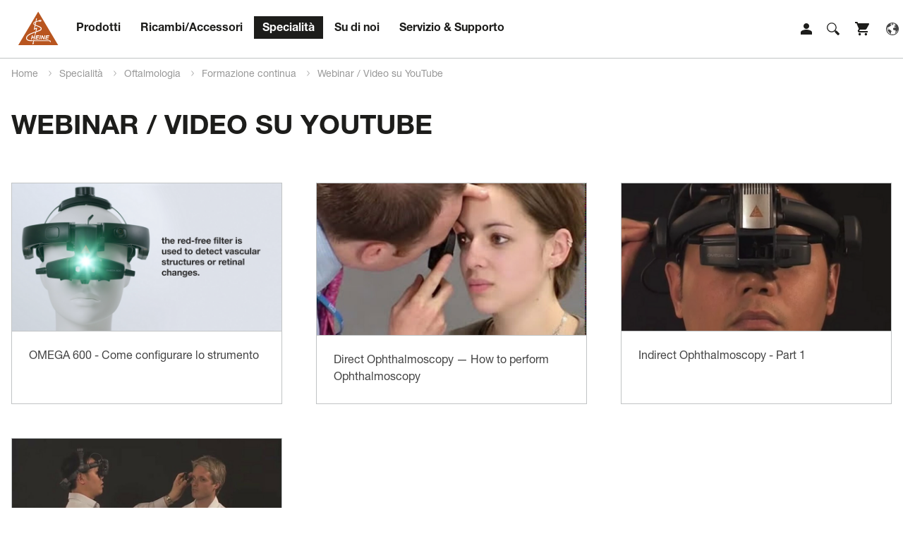

--- FILE ---
content_type: text/html; charset=utf-8
request_url: https://www.heine.com/it/specialita/oftalmologia/formazione-continua/webinars-/-video-su-youtube
body_size: 26355
content:
<!DOCTYPE html>
<html lang="it">
<head>

<meta charset="utf-8">
<!-- 
	This website is powered by TYPO3 - inspiring people to share!
	TYPO3 is a free open source Content Management Framework initially created by Kasper Skaarhoj and licensed under GNU/GPL.
	TYPO3 is copyright 1998-2026 of Kasper Skaarhoj. Extensions are copyright of their respective owners.
	Information and contribution at https://typo3.org/
-->




<meta name="generator" content="TYPO3 CMS" />
<meta name="robots" content="INDEX,FOLLOW" />
<meta property="og:title" content="Webinar / Video su YouTube - HEINE Optotechnik" />
<meta property="og:type" content="Website" />
<meta property="og:url" content="https://www.heine.com/it/specialita/oftalmologia/formazione-continua/webinars-/-video-su-youtube" />
<meta name="twitter:card" content="summary" />
<meta name="revisit-after" content="7 days" />


<link rel="stylesheet" href="/typo3temp/assets/compressed/merged-9a1af4571779b3cd562a175f4f199fa2-2cd93e84ff7bc99a6fc3b21800427c8e.css?1744692477" media="all">
<link rel="stylesheet" href="/typo3temp/assets/compressed/merged-9eee2a62347f009e637f18477f5051c6-d43664609798b2507840b46fb83058dc.css?1765464383" media="screen">



<script src="/typo3temp/assets/compressed/merged-fda86328b35da9db7d3ab087251c78ff-b3906f2869b511b14ed852a53f6c4ca4.js?1744692473"></script>
<script src="/typo3temp/assets/compressed/mhLightbox-68b121bcf42d1818ab4641160277af33.js?1717653566" defer="defer"></script>
<script src="/typo3temp/assets/compressed/mmenu-105272c9c45c532a16101fd370df0aa5.js?1717653566" defer="defer"></script>
<script src="/typo3temp/assets/compressed/scripts-292fdfa0e0ad6b8a711763cb4fac761d.js?1744692806" defer="defer"></script>
<script src="/typo3temp/assets/compressed/tracking-b851282eeebeda5fb12bad58381fb151.js?1717653566" defer="defer"></script>
<script src="/typo3temp/assets/compressed/sasgindi-6277442a6da6b498dce4b45ddf3b0c0a.js?1717653566" defer="defer"></script>
<script src="/typo3temp/assets/compressed/jquery.bxslider-6d28e9f73f48e2773ed2aef9c1621112.js?1717653566" defer="defer"></script>
<script src="/typo3temp/assets/compressed/slick-bf9b5d38070953ed7205b264f13f44ae.js?1717653567" defer="defer"></script>
<script src="/typo3temp/assets/compressed/scrollMagic-20d390fe1845db79c8ac7e84773bbfae.js?1717653567" defer="defer"></script>


<meta name="viewport" content="width=device-width,initial-scale=1">
	
		<link rel="apple-touch-icon" sizes="57x57" href="/typo3conf/ext/heinesite/Resources/Public/inc/favicon/apple-touch-icon-57x57.png" />
		<link rel="apple-touch-icon" sizes="60x60" href="/typo3conf/ext/heinesite/Resources/Public/inc/favicon/apple-touch-icon-60x60.png" />
		<link rel="apple-touch-icon" sizes="72x72" href="/typo3conf/ext/heinesite/Resources/Public/inc/favicon/apple-touch-icon-72x72.png" />
		<link rel="apple-touch-icon" sizes="76x76" href="/typo3conf/ext/heinesite/Resources/Public/inc/favicon/apple-touch-icon-76x76.png" />
		<link rel="apple-touch-icon" sizes="114x114" href="/typo3conf/ext/heinesite/Resources/Public/inc/favicon/apple-touch-icon-114x114.png" />
		<link rel="apple-touch-icon" sizes="120x120" href="/typo3conf/ext/heinesite/Resources/Public/inc/favicon/apple-touch-icon-120x120.png" />
		<link rel="apple-touch-icon" sizes="144x144" href="/typo3conf/ext/heinesite/Resources/Public/inc/favicon/apple-touch-icon-144x144.png" />
		<link rel="apple-touch-icon" sizes="152x152" href="/typo3conf/ext/heinesite/Resources/Public/inc/favicon/apple-touch-icon-152x152.png" />
		<link rel="icon" type="image/png" href="/typo3conf/ext/heinesite/Resources/Public/inc/favicon/favicon-16x16.png" sizes="16x16" />
		<link rel="icon" type="image/png" href="/typo3conf/ext/heinesite/Resources/Public/inc/favicon/favicon-32x32.png" sizes="32x32" />
		<link rel="icon" type="image/png" href="/typo3conf/ext/heinesite/Resources/Public/inc/favicon/favicon-96x96.png" sizes="96x96" />
		<link rel="icon" type="image/png" href="/typo3conf/ext/heinesite/Resources/Public/inc/favicon/favicon-128.png" sizes="128x128" />
		<link rel="icon" type="image/png" href="/typo3conf/ext/heinesite/Resources/Public/inc/favicon/favicon-196x196.png" sizes="196x196" />

        <link rel="preload" href="/typo3conf/ext/heinesite/Resources/Public/inc/fonts/open-sans-v15-latin-regular.woff" as="font" type="font/woff" crossorigin>
	<link rel="preload" href="/typo3conf/ext/heinesite/Resources/Public/inc/fonts/open-sans-v15-latin-regular.woff2" as="font" type="font/woff2" crossorigin>
	<link rel="preload" href="/typo3conf/ext/heinesite/Resources/Public/inc/fonts/open-sans-v15-latin-italic.woff" as="font" type="font/woff" crossorigin>
	<link rel="preload" href="/typo3conf/ext/heinesite/Resources/Public/inc/fonts/open-sans-v15-latin-italic.woff2" as="font" type="font/woff2" crossorigin>
	<link rel="preload" href="/typo3conf/ext/heinesite/Resources/Public/inc/fonts/open-sans-v15-latin-300.woff" as="font" type="font/woff" crossorigin>
	<link rel="preload" href="/typo3conf/ext/heinesite/Resources/Public/inc/fonts/open-sans-v15-latin-300.woff2" as="font" type="font/woff2" crossorigin>
	<link rel="preload" href="/typo3conf/ext/heinesite/Resources/Public/inc/fonts/open-sans-v15-latin-300italic.woff" as="font" type="font/woff" crossorigin>
	<link rel="preload" href="/typo3conf/ext/heinesite/Resources/Public/inc/fonts/open-sans-v15-latin-300italic.woff2" as="font" type="font/woff2" crossorigin>
	<link rel="preload" href="/typo3conf/ext/heinesite/Resources/Public/inc/fonts/open-sans-v15-latin-700.woff" as="font" type="font/woff" crossorigin>
	<link rel="preload" href="/typo3conf/ext/heinesite/Resources/Public/inc/fonts/open-sans-v15-latin-700.woff2" as="font" type="font/woff2" crossorigin>
	<link rel="preload" href="/typo3conf/ext/heinesite/Resources/Public/inc/fonts/open-sans-v15-latin-700italic.woff" as="font" type="font/woff" crossorigin>
	<link rel="preload" href="/typo3conf/ext/heinesite/Resources/Public/inc/fonts/open-sans-v15-latin-700italic.woff2" as="font" type="font/woff2" crossorigin>

<!-- Google Tag Manager -->
<script type="text/plain" data-cookieconsent="statistics">(function(w,d,s,l,i){w[l]=w[l]||[];w[l].push({'gtm.start':
new Date().getTime(),event:'gtm.js'});var f=d.getElementsByTagName(s)[0],
j=d.createElement(s),dl=l!='dataLayer'?'&l='+l:'';j.async=true;j.src=
'https://www.googletagmanager.com/gtm.js?id='+i+dl;f.parentNode.insertBefore(j,f);
})(window,document,'script','dataLayer','GTM-5NC2DRR');</script>
<!-- End Google Tag Manager -->
<title>Webinar / Video su YouTube - HEINE Optotechnik</title>
<!-- Matomo Tag Manager -->
<script type="text/javascript">
var _mtm = window._mtm = window._mtm || [];
_mtm.push({'mtm.startTime': (new Date().getTime()), 'event': 'mtm.Start'});
var d=document, g=d.createElement('script'), s=d.getElementsByTagName('script')[0];
g.type='text/javascript'; g.async=true; g.src='https://www.heine.com/matomo/js/container_o8Gs5VZB.js'
; s.parentNode.insertBefore(g,s);
</script>
<!-- End Matomo Tag Manager -->


<!-- Matomo -->
<script type="text/javascript">
  var _paq = window._paq = window._paq || [];
  if(localStorage && localStorage.getItem('feedbackPopup') !== null) {
        _paq.push(['setCustomVariable', 1, 'Expertise', localStorage.getItem('feedbackPopup'), 'visit']);
  }
  _paq.push(['trackPageView']);
  _paq.push(['enableLinkTracking']);
  (function() {
    var u="//www.heine.com/matomo/";
    _paq.push(['setTrackerUrl', u+'matomo.php']);
    _paq.push(['setSiteId', '1']);
    var d=document, g=d.createElement('script'), s=d.getElementsByTagName('script')[0];
    g.type='text/javascript'; g.async=true; g.src=u+'matomo.js'; s.parentNode.insertBefore(g,s);
  })();
</script>
<!-- End Matomo Code -->



<script type="text/plain" data-cookieconsent="statistics">
  window.dataLayer = window.dataLayer || [];
  function gtag(){dataLayer.push(arguments);}
  gtag('js', new Date());
  var anonymizeIp = true;	  gtag('config', 'UA-5543244-2', {'link_attribution': true,  'anonymize_ip': anonymizeIp });
    </script><link rel="alternate" hreflang="en-US" href="https://www.heine.com/en_US/medical-specialties/ophthalmology/training-and-education/webinars-/-videos-on-youtube" /><link rel="alternate" hreflang="en-AU" href="https://www.heine.com/en_AU/medical-specialties/ophthalmology/training-and-education/webinars-/-videos-on-youtube" />
<link rel="canonical" href="https://www.heine.com/it/specialita/oftalmologia/formazione-continua/webinars-/-video-su-youtube"/>

<link rel="alternate" hreflang="en" href="https://www.heine.com/en/medical-specialties/ophthalmology/training-and-education/webinars-/-videos-on-youtube"/>
<link rel="alternate" hreflang="de" href="https://www.heine.com/de/fachgebiete/ophthalmologie/fortbildung/webinars-/-videos-auf-youtube"/>
<link rel="alternate" hreflang="it" href="https://www.heine.com/it/specialita/oftalmologia/formazione-continua/webinars-/-video-su-youtube"/>
<link rel="alternate" hreflang="fr" href="https://www.heine.com/fr/specialites/ophtalmologie/formation-continue/webinaires-/-videos-youtube"/>
<link rel="alternate" hreflang="es" href="https://www.heine.com/es/especialidades/oftalmologia/formacion/seminarios-web-/-videos-de-youtube"/>
<link rel="alternate" hreflang="x-default" href="https://www.heine.com/en/medical-specialties/ophthalmology/training-and-education/webinars-/-videos-on-youtube"/>
</head>
<body>


	
		
				
			
	
	
	
	



	



	


	

	<!-- Google Tag Manager (noscript) -->
	<noscript><iframe src="https://www.googletagmanager.com/ns.html?id=GTM-5NC2DRR" height="0" width="0"
			style="display:none;visibility:hidden"></iframe></noscript>
	<!-- End Google Tag Manager (noscript) -->


	<!-- Facebook Pixel Code -->

	<script type="text/plain" data-cookieconsent="marketing">
  !function(f,b,e,v,n,t,s)
  {if(f.fbq)return;n=f.fbq=function(){n.callMethod?
  n.callMethod.apply(n,arguments):n.queue.push(arguments)};
  if(!f._fbq)f._fbq=n;n.push=n;n.loaded=!0;n.version='2.0';
  n.queue=[];t=b.createElement(e);t.async=!0;
  t.src=v;s=b.getElementsByTagName(e)[0];
  s.parentNode.insertBefore(t,s)}(window, document,'script',
  'https://connect.facebook.net/en_US/fbevents.js');
  fbq('init', '484152255817486');
  fbq('track', 'PageView');
</script>
	<noscript><img height="1" width="1" style="display:none"
			src="https://www.facebook.com/tr?id=484152255817486&ev=PageView&noscript=1" /></noscript>

	<!-- End Facebook Pixel Code -->

	<script type='application/ld+json'>
	{
		"@context": "http://www.schema.org",
		"@type": "WebSite",
		"name": "Heine Optotechnik GmbH & Co. KG",
		"alternateName": "HEINE",
		"url": "https://www.heine.com/"
	}
	</script>

	
		<div id="wrap" style="overflow:hidden;">
	

	
	<div id="main">



		<!-- -->

		
			<header>
				
				
				<nav class="mainnav">
					<section>
						<div class="inner clearfix">
							<div class="grid" cols="1">
								<div>
									<div id="logo">
										<a href="/it/"
											title="Home">
											<img src="/typo3conf/ext/heinesite/Resources/Public/inc/img/heine-logo.svg?rand=1"
												alt="Logo HEINE Optotechnik" title="Home">
										</a>
									</div>
									

									<div class="header-icon-wrap"> 
										<div class="header-icon-login"><a class="icon-login" href="/it/login">Login</a></div>
										<div class="icon-search" id="open-search"><a href="/suche/">Suche</a></div>
										<div class="header-icon-cart"><a class="icon-cart" id="open-cart" href="https://shop.heine.com/" target="_blank" rel="noopener" aria-label="Shop" title="Shop">Shop</a></div>
										<div class="header-icon-language"><a href="/choose-language/" class="icon-language" id="choose-language">Language</a></div>
									</div>
									
									
									<div id="language">
										<p><strong>HEINE Worldwide</strong>
										<ul>
											<li class="notactive"><a href="/de/fachgebiete/ophthalmologie/fortbildung/webinars-/-videos-auf-youtube">Deutsch</a></li><li class="notactive"><a href="/en/medical-specialties/ophthalmology/training-and-education/webinars-/-videos-on-youtube">English</a></li><li class="active test"><a href="/it/specialita/oftalmologia/formazione-continua/webinars-/-video-su-youtube">Italiano</a></li><li class="notactive"><a href="/fr/specialites/ophtalmologie/formation-continue/webinaires-/-videos-youtube">Français</a></li><li class="notactive"><a href="/es/especialidades/oftalmologia/formacion/seminarios-web-/-videos-de-youtube">Español</a></li>
		
										</ul>
										<p><strong>HEINE North America</strong></p>
										<ul>
											<li><a href="/en_US/medical-specialties/ophthalmology/training-and-education/webinars-/-videos-on-youtube">English (US)</a></li>
		
										</ul>
										<p><strong>HEINE Australia</strong></p>
										<ul>
											<li><a href="/en_AU/medical-specialties/ophthalmology/training-and-education/webinars-/-videos-on-youtube">English (AU)</a></li>
		
										</ul>
										
									</div>
									
									<div id="nav-mobile-toggle"></div>
									<div class="nav">

										

											<ul>
												

													<li data-id="uid4"
														class="  open-megamenu">
														<a href="/it/prodotti">
															Prodotti
														</a>
													</li>
												

													<li data-id="uid5"
														class="  open-megamenu">
														<a href="/it/ricambi-accessori">
															Ricambi/Accessori
														</a>
													</li>
												

													<li data-id="uid6"
														class=" active  open-megamenu">
														<a href="/it/specialita">
															Specialità
														</a>
													</li>
												

													<li data-id="uid95"
														class="  open-megamenu">
														<a href="/it/su-di-noi">
															Su di noi
														</a>
													</li>
												

													<li data-id="uid8"
														class="  open-megamenu">
														<a href="/it/servizio-supporto">
															Servizio &amp; Supporto
														</a>
													</li>
												
											</ul>
										

									</div>
								</div>
							</div>
						</div>
					</section>
					<div id="megamenu">
						<span id="megamenu-close">x</span>
						<div class="grid inner" cols="3">

							<div class="level1">
								<span class="megamenu-list" id="megamenu-uid4-l1">
									<p class="megamenu-list-head">Prodotti</p>

									
										<ul>
											<li>
												<a href="/it/prodotti">Panoramica</a>
											</li>
											


												<li >

													
															<a href="/it/products/heine-delta-x-dermatoscope">
																
																	<p class="new-product">Nuovo</p>
																
																HEINE DELTA X Dermatoscope
															</a>
														

												</li>
											


												<li >

													
															<a href="/it/prodotti/dermatoscopi-e-documentazione-digitale"
																data-id="megamenu-uid4-uid9">
																Dermatoscopi e Documentazione Digitale
																
																	
																
																
																	<span class="arrow-right"></span>
																
															</a>
														

												</li>
											


												<li >

													
															<a href="/it/prodotti/medicina-generale-e-strumenti-orl"
																data-id="megamenu-uid4-uid10">
																Medicina Generale e Strumenti ORL
																
																	<p class="new-product">Nuovo</p>
																
																
																	<span class="arrow-right"></span>
																
															</a>
														

												</li>
											


												<li >

													
															<a href="/it/prodotti/laringoscopi"
																data-id="megamenu-uid4-uid11">
																Laringoscopi
																
																	
																
																
																	<span class="arrow-right"></span>
																
															</a>
														

												</li>
											


												<li >

													
															<a href="/it/prodotti/occhialini-e-lampade-frontali"
																data-id="megamenu-uid4-uid12">
																Occhialini e Lampade Frontali
																
																	
																
																
																	<span class="arrow-right"></span>
																
															</a>
														

												</li>
											


												<li >

													
															<a href="/it/prodotti/strumenti-oftalmologici"
																data-id="megamenu-uid4-uid13">
																Strumenti Oftalmologici
																
																	<p class="new-product">Nuovo</p>
																
																
																	<span class="arrow-right"></span>
																
															</a>
														

												</li>
											


												<li >

													
															<a href="/it/prodotti/orl-strumenti-diagnostici-per-veterinaria"
																data-id="megamenu-uid4-uid50">
																ORL Strumenti diagnostici per Veterinaria
																
																	
																
																
																	<span class="arrow-right"></span>
																
															</a>
														

												</li>
											
										</ul>
									
								</span>


								<span class="megamenu-list" id="megamenu-uid5-l1">
									<p class="megamenu-list-head">Ricambi/Accessori</p>

									
										<ul>
											<li>
												<a href="/it/ricambi-accessori">Panoramica</a>
											</li>
											

												<li >
													<a href="/it/ricambi-accessori/valigette-e-astucci"
														data-id="megamenu-uid5-uid1082">
														Valigette e Astucci
														
															
														
														
															<span class="arrow-right"></span>
														
													</a>
												</li>
											

												<li >
													<a href="/it/ricambi-accessori/batterie"
														data-id="megamenu-uid5-uid56">
														Batterie
														
															
														
														
															<span class="arrow-right"></span>
														
													</a>
												</li>
											

												<li >
													<a href="/it/ricambi-accessori/lampade"
														data-id="megamenu-uid5-uid57">
														Lampade
														
															
														
														
															<span class="arrow-right"></span>
														
													</a>
												</li>
											

												<li >
													<a href="/it/ricambi-accessori/fonti-di-energia"
														data-id="megamenu-uid5-uid14">
														Fonti di Energia
														
															<p class="new-product">Nuovo</p>
														
														
															<span class="arrow-right"></span>
														
													</a>
												</li>
											

												<li >
													<a href="/it/ricambi-accessori/speculum"
														data-id="megamenu-uid5-uid15">
														Speculum
														
															
														
														
															<span class="arrow-right"></span>
														
													</a>
												</li>
											
										</ul>
									
								</span>
								<span class="megamenu-list" id="megamenu-uid6-l1">
									<p class="megamenu-list-head">Specialità</p>

									
										<ul>
											<li>
												<a href="/it/specialita">Panoramica</a>
											</li>
											

												<li >
													
															<a href="/it/specialita/anestesiologia"
																data-id="megamenu-uid6-uid136">
																Anestesiologia
																
																	
																
																<span class="arrow-right"></span>
															</a>
														
												</li>
											

												<li >
													
															<a href="/it/specialita/dermatologia"
																data-id="megamenu-uid6-uid59">
																Dermatologia
																
																	
																
																<span class="arrow-right"></span>
															</a>
														
												</li>
											

												<li >
													
															<a href="/it/specialita/medicina-generale"
																data-id="megamenu-uid6-uid138">
																Medicina generale
																
																	
																
																<span class="arrow-right"></span>
															</a>
														
												</li>
											

												<li >
													
															<a href="/it/specialita/occhialini-e-lampade"
																data-id="megamenu-uid6-uid139">
																Occhialini e Lampade
																
																	
																
																<span class="arrow-right"></span>
															</a>
														
												</li>
											

												<li class="active">
													
															<a href="/it/specialita/oftalmologia"
																data-id="megamenu-uid6-uid1581">
																Oftalmologia
																
																	
																
																<span class="arrow-right"></span>
															</a>
														
												</li>
											

												<li >
													
															<a href="/it/specialita/veterinaria">
																Veterinaria
															</a>
															
																
															
														
												</li>
											
										</ul>
									
								</span>


								<span class="megamenu-list" id="megamenu-uid95-l1">
									<p class="megamenu-list-head">Su di noi</p>

									
										<ul>
											<li>
												<a href="/it/su-di-noi">Panoramica</a>
											</li>
											

												<li >
													
															<a href="/it/about-us/career"
																data-id="megamenu-uid95-uid146">
																Career
																
																	
																
																<span class="arrow-right"></span>
															</a>
														
												</li>
											

												<li >
													
															<a href="/it/su-di-noi/corporate-social-responsibility"
																data-id="megamenu-uid95-uid2672">
																Corporate Social Responsibility
																
																	
																
																<span class="arrow-right"></span>
															</a>
														
												</li>
											

												<li >
													
															<a href="/it/su-di-noi/heine-quality-made-in-germany"
																data-id="megamenu-uid95-uid1220">
																Filosofia
																
																	
																
																<span class="arrow-right"></span>
															</a>
														
												</li>
											

												<li >
													
															<a href="/it/su-di-noi/mostre-e-congressi">
																Mostre e congressi
															</a>
															
																
															
														
												</li>
											

												<li >
													
															<a href="/it/su-di-noi/notizie"
																data-id="megamenu-uid95-uid831">
																Notizie
																
																	
																
																<span class="arrow-right"></span>
															</a>
														
												</li>
											

												<li >
													
															<a href="/it/su-di-noi/sponsorizzazione-del-kitesurfing-per-la-prevenzione-del-cancro-cutaneo">
																Sponsorizzazione del kitesurfing per la prevenzione del cancro cutaneo
															</a>
															
																
															
														
												</li>
											

												<li >
													
															<a href="/it/trova-un-distributore">
																Trova un distributore
															</a>
															
																
															
														
												</li>
											

												<li >
													
															<a href="/it/whistleblowing">
																Whistleblowing
															</a>
															
																
															
														
												</li>
											
										</ul>
									
								</span>


								<span class="megamenu-list" id="megamenu-uid8-l1">
									<p class="megamenu-list-head">Servizio & Supporto</p>

									
										<ul>
											<li>
												<a href="/it/servizio-supporto">Panoramica</a>
											</li>
											

												<li >
													
															<a href="/it/servizio-supporto/condizioni-generali"
																data-id="megamenu-uid8-uid1251">
																Condizioni generali
																
																	
																
																<span class="arrow-right"></span>
															</a>
														
												</li>
											

												<li >
													
															<a href="/it/contattaci">
																Contatto
															</a>
															
																
															
														
												</li>
											

												<li >
													
															<a href="/it/service-support/guarantee">
																Guarantee
															</a>
															
																
															
														
												</li>
											

												<li >
													
															<a href="/it/service-support/product-registration">
																Product Registration
															</a>
															
																
															
														
												</li>
											

												<li >
													
															<a href="/it/servizio-supporto/resources"
																data-id="megamenu-uid8-uid1242">
																Resources/Scaricare
																
																	
																
																<span class="arrow-right"></span>
															</a>
														
												</li>
											

												<li >
													
															<a href="/it/trova-un-distributore">
																Ricerca dei distributori
															</a>
															
																
															
														
												</li>
											

												<li >
													
															<a href="/it/service-support/sparepart-list">
																Spare Part List
															</a>
															
																
															
														
												</li>
											
										</ul>
									
								</span>

							</div>
							<div class="level2">


								
									


										

									


										

											<span class="megamenu-list" id="megamenu-uid4-uid9">

												<!-- <a href="/it/prodotti/dermatoscopi-e-documentazione-digitale"  class="megamenu-list-head">Dermatoscopi e Documentazione Digitale</a> -->
												<p class="megamenu-list-head">Dermatoscopi e Documentazione Digitale</p>


												
														
															<ul>
																<li>
																	<a href="/it/prodotti/dermatoscopi-e-documentazione-digitale">Panoramica</a>
																</li>
																

																	<li >
																		<a href=""
																			data-id="megamenu-produkte-uid4-uid2709">Accessori e altri articoli per i dermatoscopi
																			
																				
																			
																			<span class="arrow-right"></span>

																		</a>
																	</li>

																

																	<li >
																		<a href=""
																			data-id="megamenu-produkte-uid4-uid25">Dermatoscopi
																			
																				
																			
																			<span class="arrow-right"></span>

																		</a>
																	</li>

																

																	<li >
																		<a href=""
																			data-id="megamenu-produkte-uid4-uid26">Documentazione Digitale
																			
																				
																			
																			<span class="arrow-right"></span>

																		</a>
																	</li>

																
															</ul>
														
													



											</span>

										

									


										

											<span class="megamenu-list" id="megamenu-uid4-uid10">

												<!-- <a href="/it/prodotti/medicina-generale-e-strumenti-orl"  class="megamenu-list-head">Medicina Generale e Strumenti ORL</a> -->
												<p class="megamenu-list-head">Medicina Generale e Strumenti ORL</p>


												
														
															<ul>
																<li>
																	<a href="/it/prodotti/medicina-generale-e-strumenti-orl">Panoramica</a>
																</li>
																

																	<li >
																		<a href=""
																			data-id="megamenu-produkte-uid4-uid2937">Accessori e altri articoli per i dermatoscopi
																			
																				<p class="new-product">Nuovo</p>
																			
																			<span class="arrow-right"></span>

																		</a>
																	</li>

																

																	<li >
																		<a href=""
																			data-id="megamenu-produkte-uid4-uid27">Lampade da Visita
																			
																				
																			
																			<span class="arrow-right"></span>

																		</a>
																	</li>

																

																	<li >
																		<a href=""
																			data-id="megamenu-produkte-uid4-uid28">Lampade diagnostiche tascabili
																			
																				
																			
																			<span class="arrow-right"></span>

																		</a>
																	</li>

																

																	<li >
																		<a href=""
																			data-id="megamenu-produkte-uid4-uid29">Otoscopi
																			
																				<p class="new-product">Nuovo</p>
																			
																			<span class="arrow-right"></span>

																		</a>
																	</li>

																

																	<li >
																		<a href=""
																			data-id="megamenu-produkte-uid4-uid2689">Set diagnostici
																			
																				
																			
																			<span class="arrow-right"></span>

																		</a>
																	</li>

																

																	<li >
																		<a href=""
																			data-id="megamenu-produkte-uid4-uid32">Sfigmomanometri
																			
																				
																			
																			<span class="arrow-right"></span>

																		</a>
																	</li>

																

																	<li >
																		<a href=""
																			data-id="megamenu-produkte-uid4-uid34">Stetoscopi
																			
																				
																			
																			<span class="arrow-right"></span>

																		</a>
																	</li>

																

																	<li >
																		<a href=""
																			data-id="megamenu-produkte-uid4-uid30">Strumenti Proctologici
																			
																				
																			
																			<span class="arrow-right"></span>

																		</a>
																	</li>

																
															</ul>
														
													



											</span>

										

									


										

											<span class="megamenu-list" id="megamenu-uid4-uid11">

												<!-- <a href="/it/prodotti/laringoscopi"  class="megamenu-list-head">Laringoscopi</a> -->
												<p class="megamenu-list-head">Laringoscopi</p>


												
														
															<ul>
																<li>
																	<a href="/it/prodotti/laringoscopi">Panoramica</a>
																</li>


																


																	<li >
																		<a href=""
																			data-id="megamenu-produkte-uid4-uid1427">Lame - Riutilizzabile
																			
																				
																			
																			<span class="arrow-right"></span>

																		</a>
																	</li>


																


																	<li >
																		<a href=""
																			data-id="megamenu-produkte-uid4-uid1428">Manici – Riutilizzabile - Batteria
																			
																				
																			
																			<span class="arrow-right"></span>

																		</a>
																	</li>


																


																	<li >
																		<a href=""
																			data-id="megamenu-produkte-uid4-uid1429">Manici - Riutilizzabile - Ricaricabile
																			
																				
																			
																			<span class="arrow-right"></span>

																		</a>
																	</li>


																


																	<li >
																		<a href=""
																			data-id="megamenu-produkte-uid4-uid1426">Lame - Monouso
																			
																				
																			
																			<span class="arrow-right"></span>

																		</a>
																	</li>


																


																	<li >
																		<a href=""
																			data-id="megamenu-produkte-uid4-uid2329">Video laringoscopio
																			
																				
																			
																			<span class="arrow-right"></span>

																		</a>
																	</li>


																

																

															</ul>
														
													



											</span>

										

									


										

											<span class="megamenu-list" id="megamenu-uid4-uid12">

												<!-- <a href="/it/prodotti/occhialini-e-lampade-frontali"  class="megamenu-list-head">Occhialini e Lampade Frontali</a> -->
												<p class="megamenu-list-head">Occhialini e Lampade Frontali</p>


												
														
															<ul>
																<li>
																	<a href="/it/prodotti/occhialini-e-lampade-frontali">Panoramica</a>
																</li>
																

																	<li >
																		<a href=""
																			data-id="megamenu-produkte-uid4-uid40">Lampade Frontali
																			
																				
																			
																			<span class="arrow-right"></span>

																		</a>
																	</li>

																

																	<li >
																		<a href=""
																			data-id="megamenu-produkte-uid4-uid39">Occhialini
																			
																				
																			
																			<span class="arrow-right"></span>

																		</a>
																	</li>

																

																	<li >
																		<a href=""
																			data-id="megamenu-produkte-uid4-uid41">Occhialini e Lampade
																			
																				
																			
																			<span class="arrow-right"></span>

																		</a>
																	</li>

																
															</ul>
														
													



											</span>

										

									


										

											<span class="megamenu-list" id="megamenu-uid4-uid13">

												<!-- <a href="/it/prodotti/strumenti-oftalmologici"  class="megamenu-list-head">Strumenti Oftalmologici</a> -->
												<p class="megamenu-list-head">Strumenti Oftalmologici</p>


												
														
															<ul>
																<li>
																	<a href="/it/prodotti/strumenti-oftalmologici">Panoramica</a>
																</li>
																

																	<li >
																		<a href=""
																			data-id="megamenu-produkte-uid4-uid46">Lampade a Fessura Portatile
																			
																				
																			
																			<span class="arrow-right"></span>

																		</a>
																	</li>

																

																	<li >
																		<a href=""
																			data-id="megamenu-produkte-uid4-uid48">Oftalmologia-Strumenti Diagnostici Ulteriore
																			
																				
																			
																			<span class="arrow-right"></span>

																		</a>
																	</li>

																

																	<li >
																		<a href=""
																			data-id="megamenu-produkte-uid4-uid43">Oftalmoscopi Diretti
																			
																				<p class="new-product">Nuovo</p>
																			
																			<span class="arrow-right"></span>

																		</a>
																	</li>

																

																	<li >
																		<a href=""
																			data-id="megamenu-produkte-uid4-uid49">Oftalmoscopi indiretti accessori
																			
																				
																			
																			<span class="arrow-right"></span>

																		</a>
																	</li>

																

																	<li >
																		<a href=""
																			data-id="megamenu-produkte-uid4-uid42">Oftalmoscopio Indiretto Binoculare
																			
																				
																			
																			<span class="arrow-right"></span>

																		</a>
																	</li>

																

																	<li >
																		<a href=""
																			data-id="megamenu-produkte-uid4-uid45">Retinoscopia
																			
																				
																			
																			<span class="arrow-right"></span>

																		</a>
																	</li>

																
															</ul>
														
													



											</span>

										

									


										

											<span class="megamenu-list" id="megamenu-uid4-uid50">

												<!-- <a href="/it/prodotti/orl-strumenti-diagnostici-per-veterinaria"  class="megamenu-list-head">ORL Strumenti diagnostici per Veterinaria</a> -->
												<p class="megamenu-list-head">ORL Strumenti diagnostici per Veterinaria</p>


												
														
															<ul>
																<li>
																	<a href="/it/prodotti/orl-strumenti-diagnostici-per-veterinaria">Panoramica</a>
																</li>
																

																	<li >
																		<a href=""
																			data-id="megamenu-produkte-uid4-uid53">Otoscopi
																			
																				
																			
																			<span class="arrow-right"></span>

																		</a>
																	</li>

																

																	<li >
																		<a href=""
																			data-id="megamenu-produkte-uid4-uid51">Testina aperta
																			
																				
																			
																			<span class="arrow-right"></span>

																		</a>
																	</li>

																
															</ul>
														
													



											</span>

										

									
								
								
									

										

											<span class="megamenu-list" id="megamenu-uid5-uid1082">

												<p class="megamenu-list-head">Valigette e Astucci</p>

												
													<ul>
														<li>
															<a href="/it/ricambi-accessori/valigette-e-astucci">Panoramica</a>
														</li>
														

															<li >
																<a href=""
																	data-id="megamenu-produkte-uid5-uid1092">Valigette-Astucci-Borsa
																	
																		
																	
																	<span class="arrow-right"></span>

																</a>
															</li>

														
													</ul>
												

											</span>

										

									

										

											<span class="megamenu-list" id="megamenu-uid5-uid56">

												<p class="megamenu-list-head">Batterie</p>

												
													<ul>
														<li>
															<a href="/it/ricambi-accessori/batterie">Panoramica</a>
														</li>
														

															<li >
																<a href=""
																	data-id="megamenu-produkte-uid5-uid112">2-5 V Li-ion
																	
																		
																	
																	<span class="arrow-right"></span>

																</a>
															</li>

														

															<li >
																<a href=""
																	data-id="megamenu-produkte-uid5-uid114">2-5 V NiMH
																	
																		
																	
																	<span class="arrow-right"></span>

																</a>
															</li>

														

															<li >
																<a href=""
																	data-id="megamenu-produkte-uid5-uid111">3-5 V Li-ion
																	
																		
																	
																	<span class="arrow-right"></span>

																</a>
															</li>

														

															<li >
																<a href=""
																	data-id="megamenu-produkte-uid5-uid110">3-5 V Li-ion L
																	
																		
																	
																	<span class="arrow-right"></span>

																</a>
															</li>

														

															<li >
																<a href=""
																	data-id="megamenu-produkte-uid5-uid113">3-5 V NiMH
																	
																		
																	
																	<span class="arrow-right"></span>

																</a>
															</li>

														

															<li >
																<a href=""
																	data-id="megamenu-produkte-uid5-uid109">6 V Li-ion
																	
																		
																	
																	<span class="arrow-right"></span>

																</a>
															</li>

														

															<li >
																<a href=""
																	data-id="megamenu-produkte-uid5-uid108">LiPol
																	
																		
																	
																	<span class="arrow-right"></span>

																</a>
															</li>

														
													</ul>
												

											</span>

										

									

										

											<span class="megamenu-list" id="megamenu-uid5-uid57">

												<p class="megamenu-list-head">Lampade</p>

												
													<ul>
														<li>
															<a href="/it/ricambi-accessori/lampade">Panoramica</a>
														</li>
														

															<li >
																<a href=""
																	data-id="megamenu-produkte-uid5-uid133">2-5 V
																	
																		
																	
																	<span class="arrow-right"></span>

																</a>
															</li>

														

															<li >
																<a href=""
																	data-id="megamenu-produkte-uid5-uid132">3-5 V
																	
																		
																	
																	<span class="arrow-right"></span>

																</a>
															</li>

														

															<li >
																<a href=""
																	data-id="megamenu-produkte-uid5-uid131">6 V
																	
																		
																	
																	<span class="arrow-right"></span>

																</a>
															</li>

														
													</ul>
												

											</span>

										

									

										

											<span class="megamenu-list" id="megamenu-uid5-uid14">

												<p class="megamenu-list-head">Fonti di Energia</p>

												
													<ul>
														<li>
															<a href="/it/ricambi-accessori/fonti-di-energia">Panoramica</a>
														</li>
														

															<li >
																<a href=""
																	data-id="megamenu-produkte-uid5-uid126">Caricatore mini NT
																	
																		
																	
																	<span class="arrow-right"></span>

																</a>
															</li>

														

															<li >
																<a href=""
																	data-id="megamenu-produkte-uid5-uid2912">E12-USBC
																	
																		<p class="new-product">Nuovo</p>
																	
																	<span class="arrow-right"></span>

																</a>
															</li>

														

															<li >
																<a href=""
																	data-id="megamenu-produkte-uid5-uid128">E4-USB
																	
																		
																	
																	<span class="arrow-right"></span>

																</a>
															</li>

														

															<li >
																<a href=""
																	data-id="megamenu-produkte-uid5-uid129">EN 200
																	
																		
																	
																	<span class="arrow-right"></span>

																</a>
															</li>

														

															<li >
																<a href=""
																	data-id="megamenu-produkte-uid5-uid130">EN 50
																	
																		
																	
																	<span class="arrow-right"></span>

																</a>
															</li>

														

															<li >
																<a href=""
																	data-id="megamenu-produkte-uid5-uid107">HC 50L
																	
																		
																	
																	<span class="arrow-right"></span>

																</a>
															</li>

														

															<li >
																<a href=""
																	data-id="megamenu-produkte-uid5-uid106">Manici BETA
																	
																		
																	
																	<span class="arrow-right"></span>

																</a>
															</li>

														

															<li >
																<a href=""
																	data-id="megamenu-produkte-uid5-uid125">Manici mini 3000
																	
																		
																	
																	<span class="arrow-right"></span>

																</a>
															</li>

														

															<li >
																<a href=""
																	data-id="megamenu-produkte-uid5-uid786">Manico grande a batterie
																	
																		
																	
																	<span class="arrow-right"></span>

																</a>
															</li>

														

															<li >
																<a href=""
																	data-id="megamenu-produkte-uid5-uid121">NT4
																	
																		
																	
																	<span class="arrow-right"></span>

																</a>
															</li>

														

															<li >
																<a href=""
																	data-id="megamenu-produkte-uid5-uid175">Trasformatore a rete
																	
																		
																	
																	<span class="arrow-right"></span>

																</a>
															</li>

														

															<li >
																<a href=""
																	data-id="megamenu-produkte-uid5-uid2922">X CS1
																	
																		<p class="new-product">Nuovo</p>
																	
																	<span class="arrow-right"></span>

																</a>
															</li>

														

															<li >
																<a href=""
																	data-id="megamenu-produkte-uid5-uid124">mPack
																	
																		
																	
																	<span class="arrow-right"></span>

																</a>
															</li>

														

															<li >
																<a href=""
																	data-id="megamenu-produkte-uid5-uid123">mPack mini
																	
																		
																	
																	<span class="arrow-right"></span>

																</a>
															</li>

														

															<li >
																<a href=""
																	data-id="megamenu-produkte-uid5-uid122">mPack unplugged
																	
																		
																	
																	<span class="arrow-right"></span>

																</a>
															</li>

														
													</ul>
												

											</span>

										

									

										

											<span class="megamenu-list" id="megamenu-uid5-uid15">

												<p class="megamenu-list-head">Speculum</p>

												
													<ul>
														<li>
															<a href="/it/ricambi-accessori/speculum">Panoramica</a>
														</li>
														

															<li >
																<a href=""
																	data-id="megamenu-produkte-uid5-uid115">Adattatore Speculum
																	
																		
																	
																	<span class="arrow-right"></span>

																</a>
															</li>

														

															<li >
																<a href=""
																	data-id="megamenu-produkte-uid5-uid116">Adattatori Monouso Morbidi
																	
																		
																	
																	<span class="arrow-right"></span>

																</a>
															</li>

														

															<li >
																<a href=""
																	data-id="megamenu-produkte-uid5-uid781">Dispenser per Speculum AllSpec
																	
																		
																	
																	<span class="arrow-right"></span>

																</a>
															</li>

														

															<li >
																<a href=""
																	data-id="megamenu-produkte-uid5-uid118">Speculum Monouso Allspec
																	
																		
																	
																	<span class="arrow-right"></span>

																</a>
															</li>

														

															<li >
																<a href=""
																	data-id="megamenu-produkte-uid5-uid117">Speculum Monouso UniSpec
																	
																		
																	
																	<span class="arrow-right"></span>

																</a>
															</li>

														

															<li >
																<a href=""
																	data-id="megamenu-produkte-uid5-uid119">Speculum Riutilizzabili
																	
																		
																	
																	<span class="arrow-right"></span>

																</a>
															</li>

														

															<li >
																<a href=""
																	data-id="megamenu-produkte-uid5-uid120">Speculum Uso Continuativo
																	
																		
																	
																	<span class="arrow-right"></span>

																</a>
															</li>

														

															<li >
																<a href=""
																	data-id="megamenu-produkte-uid5-uid16">Speculum riutilizzabili VET
																	
																		
																	
																	<span class="arrow-right"></span>

																</a>
															</li>

														
													</ul>
												

											</span>

										

									
								

								
									

										

											<span class="megamenu-list" id="megamenu-uid6-uid139">

												<p class="megamenu-list-head">Occhialini e Lampade</p>

												
													<ul>
														<li>
															<a href="/it/specialita/occhialini-e-lampade">Panoramica</a>
														</li>
														

															<li >
																
																		<a href=""
																			data-id="megamenu-produkte-uid6-uid1828">Formazione continua
																			
																				
																			
																			<span class="arrow-right"></span>
																		</a>
																	

															</li>

														

															<li >
																
																		<a
																			href="/it/prodotti/occhialini-e-lampade-frontali">Panoramica dei prodotti</a>
																		
																			
																		
																	

															</li>

														

															<li >
																
																		<a href=""
																			data-id="megamenu-produkte-uid6-uid1823">Uso e suggerimenti per la diagnostica
																			
																				
																			
																			<span class="arrow-right"></span>
																		</a>
																	

															</li>

														
													</ul>
												

											</span>

										

									

										

											<span class="megamenu-list" id="megamenu-uid6-uid138">

												<p class="megamenu-list-head">Medicina generale</p>

												
													<ul>
														<li>
															<a href="/it/specialita/medicina-generale">Panoramica</a>
														</li>
														

															<li >
																
																		<a href=""
																			data-id="megamenu-produkte-uid6-uid1986">Formazione continua
																			
																				
																			
																			<span class="arrow-right"></span>
																		</a>
																	

															</li>

														

															<li >
																
																		<a
																			href="/it/prodotti/medicina-generale-e-strumenti-orl">Prodotti di Medicina Generale</a>
																		
																			
																		
																	

															</li>

														

															<li >
																
																		<a href=""
																			data-id="megamenu-produkte-uid6-uid2485">Uso e suggerimenti per la diagnostica
																			
																				
																			
																			<span class="arrow-right"></span>
																		</a>
																	

															</li>

														
													</ul>
												

											</span>

										

									

										

									

										

											<span class="megamenu-list" id="megamenu-uid6-uid136">

												<p class="megamenu-list-head">Anestesiologia</p>

												
													<ul>
														<li>
															<a href="/it/specialita/anestesiologia">Panoramica</a>
														</li>
														

															<li >
																
																		<a
																			href="/it/specialita/anestesiologia/formazione-continua">Formazione continua</a>
																		
																			
																		
																	

															</li>

														

															<li >
																
																		<a
																			href="/it/prodotti/laringoscopi">Panoramica dei prodotti</a>
																		
																			
																		
																	

															</li>

														

															<li >
																
																		<a href=""
																			data-id="megamenu-produkte-uid6-uid2365">Uso e suggerimenti per la diagnostica
																			
																				
																			
																			<span class="arrow-right"></span>
																		</a>
																	

															</li>

														
													</ul>
												

											</span>

										

									

										

											<span class="megamenu-list" id="megamenu-uid6-uid1581">

												<p class="megamenu-list-head">Oftalmologia</p>

												
													<ul>
														<li>
															<a href="/it/specialita/oftalmologia">Panoramica</a>
														</li>
														

															<li class="active">
																
																		<a href=""
																			data-id="megamenu-produkte-uid6-uid1582">Formazione continua
																			
																				
																			
																			<span class="arrow-right"></span>
																		</a>
																	

															</li>

														

															<li >
																
																		<a href=""
																			data-id="megamenu-produkte-uid6-uid1672">Panoramica dei prodotti
																			
																				
																			
																			<span class="arrow-right"></span>
																		</a>
																	

															</li>

														

															<li >
																
																		<a href=""
																			data-id="megamenu-produkte-uid6-uid1614">Uso e suggerimenti per la diagnostica
																			
																				
																			
																			<span class="arrow-right"></span>
																		</a>
																	

															</li>

														
													</ul>
												

											</span>

										

									

										

											<span class="megamenu-list" id="megamenu-uid6-uid59">

												<p class="megamenu-list-head">Dermatologia</p>

												
													<ul>
														<li>
															<a href="/it/specialita/dermatologia">Panoramica</a>
														</li>
														

															<li >
																
																		<a href=""
																			data-id="megamenu-produkte-uid6-uid1600">Documentazione digitale
																			
																				
																			
																			<span class="arrow-right"></span>
																		</a>
																	

															</li>

														

															<li >
																
																		<a href=""
																			data-id="megamenu-produkte-uid6-uid1965">Formazione continua
																			
																				
																			
																			<span class="arrow-right"></span>
																		</a>
																	

															</li>

														

															<li >
																
																		<a
																			href="/it/prodotti/dermatoscopi-e-documentazione-digitale">Prodotti di dermatologia</a>
																		
																			
																		
																	

															</li>

														

															<li >
																
																		<a href=""
																			data-id="megamenu-produkte-uid6-uid1792">Uso e suggerimenti per la diagnostica
																			
																				
																			
																			<span class="arrow-right"></span>
																		</a>
																	

															</li>

														
													</ul>
												

											</span>

										

									
								

								
									

										

									

										

											<span class="megamenu-list" id="megamenu-uid95-uid146">

												<p class="megamenu-list-head">Career</p>

												
													<ul>
														<li>
															<a href="/it/about-us/career">Panoramica</a>
														</li>
														

															<li >
																
																		<a
																			href="https://heine-comvahro.pi-asp.de/bewerber-web/?companyEid=10000&amp;tenant=&amp;lang=E&amp;prio=visible#positions">Job Portal</a>
																		
																			
																		
																	

															</li>

														
													</ul>
												

											</span>

										

									

										

											<span class="megamenu-list" id="megamenu-uid95-uid2672">

												<p class="megamenu-list-head">Corporate Social Responsibility</p>

												
													<ul>
														<li>
															<a href="/it/su-di-noi/corporate-social-responsibility">Panoramica</a>
														</li>
														

															<li >
																
																		<a
																			href="/it/about-us/corporate-social-responsibility/avoid-and-reduce-6-examples-of-our-sustainability-strategy">Avoid and reduce: 6 examples of our sustainability strategy</a>
																		
																			
																		
																	

															</li>

														

															<li >
																
																		<a
																			href="https://www.heine.com/fileadmin/en_GB/Documents/CSR/HEINE-CSR-report-2023-EN.pdf">CSR report 2023</a>
																		
																			
																		
																	

															</li>

														

															<li >
																
																		<a
																			href="/it/about-us/corporate-social-responsibility/heine-supporta-le-organizzazioni-umanitarie">HEINE supporta le organizzazioni umanitarie</a>
																		
																			
																		
																	

															</li>

														

															<li >
																
																		<a
																			href="/it/su-di-noi/corporate-social-responsibility/sostenibilita-in-anestesiologia">Sostenibilità in anestesiologia</a>
																		
																			
																		
																	

															</li>

														
													</ul>
												

											</span>

										

									

										

									

										

									

										

									

										

											<span class="megamenu-list" id="megamenu-uid95-uid1220">

												<p class="megamenu-list-head">Filosofia</p>

												
													<ul>
														<li>
															<a href="/it/su-di-noi/heine-quality-made-in-germany">Panoramica</a>
														</li>
														

															<li >
																
																		<a
																			href="/it/su-di-noi/heine-quality-made-in-germany">HEINE Quality made in Germany</a>
																		
																			
																		
																	

															</li>

														

															<li >
																
																		<a
																			href="/it/su-di-noi/filosofia/led-hq">LED HQ</a>
																		
																			
																		
																	

															</li>

														

															<li >
																
																		<a
																			href="/it/su-di-noi/filosofia/la-storia-di-heine">La storia di HEINE</a>
																		
																			
																		
																	

															</li>

														

															<li >
																
																		<a
																			href="/it/su-di-noi/filosofia/smoothsurface">smoothSURFACE</a>
																		
																			
																		
																	

															</li>

														
													</ul>
												

											</span>

										

									

										

											<span class="megamenu-list" id="megamenu-uid95-uid831">

												<p class="megamenu-list-head">Notizie</p>

												
													<ul>
														<li>
															<a href="/it/su-di-noi/notizie">Panoramica</a>
														</li>
														

															<li >
																
																		<a
																			href="/it/su-di-noi/notizie/la-nuova-serie-heine-x">La nuova serie HEINE X</a>
																		
																			
																		
																	

															</li>

														
													</ul>
												

											</span>

										

									
								

								
									

										

									

										

									

										

									

										

									

										

											<span class="megamenu-list" id="megamenu-uid8-uid1242">

												<p class="megamenu-list-head">Resources/Scaricare</p>

												
													<ul>
														

															<li >
																
																		<a href=""
																			data-id="megamenu-produkte-uid8-uid568">Domande frequenti (FAQ)
																			
																				
																			
																			<span class="arrow-right"></span>
																		</a>
																	

															</li>

														

															<li >
																
																		<a
																			href="/it/servizio-supporto/resources/scaricare">Scaricare</a>
																		
																			
																		
																	

															</li>

														

															<li >
																
																		<a
																			href="/it/servizio-supporto/resources/sezione-video">Sezione video</a>
																		
																			
																		
																	

															</li>

														
													</ul>
												

											</span>

										

									

										

									

										

											<span class="megamenu-list" id="megamenu-uid8-uid1251">

												<p class="megamenu-list-head">Condizioni generali</p>

												
													<ul>
														

															<li >
																
																		<a
																			href="/it/cgv">Conditions of Use Digital</a>
																		
																			
																		
																	

															</li>

														

															<li >
																
																		<a
																			href="/it/cgv">Condizioni generali di vendita</a>
																		
																			
																		
																	

															</li>

														

															<li >
																
																		<a
																			href="/it/servizio-supporto/copyright">Copyright</a>
																		
																			
																		
																	

															</li>

														

															<li >
																
																		<a
																			href="/it/terms-and-conditions-of-purchase">Terms and Conditions of Purchase</a>
																		
																			
																		
																	

															</li>

														

															<li >
																
																		<a
																			href="/it/terms-and-conditions/trademark">Trademark</a>
																		
																			
																		
																	

															</li>

														
													</ul>
												

											</span>

										

									
								

							</div>





							<div class="level3">

								

									

										

									

										

											

												

													<span class="megamenu-list"
														id="megamenu-produkte-uid4-uid2709">

														<p class="megamenu-list-head">Accessori e altri articoli per i dermatoscopi</p>
														<ul>

															<li>
																<a href="/it/prodotti/dermatoscopi-e-documentazione-digitale/accessori-e-altri-articoli-per-i-dermatoscopi">Panoramica</a>
															</li>
															

																

																	
																		<li>
																			<a
																				href="/it/prodotti/dermatoscopi-e-documentazione-digitale/accessori-e-altri-articoli-per-i-dermatoscopi/dettaglio/236461-heine-adattatore-per-camere-slr-slm">Adattatore per camere SLR | SLM</a>
																			
																				
																			
																			</li>

																	
																		<li>
																			<a
																				href="/it/prodotti/dermatoscopi-e-documentazione-digitale/accessori-e-altri-articoli-per-i-dermatoscopi/dettaglio/236580-heine-adattatore-per-camere-slr-slm-flow">Adattatore per camere SLR | SLM flow</a>
																			
																				
																			
																			</li>

																	
																		<li>
																			<a
																				href="/it/prodotti/dermatoscopi-e-documentazione-digitale/accessori-e-altri-articoli-per-i-dermatoscopi/dettaglio/236582-heine-adattatore-universale-per-smartphone-mag">Adattatore universale per smartphone mag</a>
																			
																				
																			
																			</li>

																	
																		<li>
																			<a
																				href="/it/prodotti/dermatoscopi-e-documentazione-digitale/accessori-e-altri-articoli-per-i-dermatoscopi/dettaglio/236296-anello-di-lavoro-heine-distance">Anello di lavoro diSTANCE</a>
																			
																				
																			
																			</li>

																	
																		<li>
																			<a
																				href="/it/prodotti/dermatoscopi-e-documentazione-digitale/accessori-e-altri-articoli-per-i-dermatoscopi/dettaglio/100042-caricatore-da-tavolo-heine-charger-30">Charger 30 caricatore da tavolo</a>
																			
																				
																			
																			</li>

																	
																		<li>
																			<a
																				href="/it/prodotti/dermatoscopi-e-documentazione-digitale/accessori-e-altri-articoli-per-i-dermatoscopi/dettaglio/236541-heine-custodia-da-cintura">Custodia da cintura</a>
																			
																				
																			
																			</li>

																	
																		<li>
																			<a
																				href="/it/prodotti/dermatoscopi-e-documentazione-digitale/accessori-e-altri-articoli-per-i-dermatoscopi/dettaglio/32160-heine-foto-adattatore-slr-delta-20t">Foto adattatore SLR DELTA 20T</a>
																			
																				
																			
																			</li>

																	
																		<li>
																			<a
																				href="/it/prodotti/dermatoscopi-e-documentazione-digitale/accessori-e-altri-articoli-per-i-dermatoscopi/dettaglio/100023-piastre-di-contatto-piccole-heine">Piastre di contatto piccole</a>
																			
																				
																			
																			</li>

																	
																		<li>
																			<a
																				href="/it/prodotti/dermatoscopi-e-documentazione-digitale/accessori-e-altri-articoli-per-i-dermatoscopi/dettaglio/100026-piastrina-di-contatto-heine">Piastrina di contatto</a>
																			
																				
																			
																			</li>

																	

																

															


														</ul>
													</span>

												

													<span class="megamenu-list"
														id="megamenu-produkte-uid4-uid25">

														<p class="megamenu-list-head">Dermatoscopi</p>
														<ul>

															<li>
																<a href="/it/prodotti/dermatoscopi-e-documentazione-digitale/dermatoscopi">Panoramica</a>
															</li>
															

																

																	
																		<li>
																			<a
																				href="/it/prodotti/dermatoscopi-e-documentazione-digitale/dermatoscopi/dettaglio/28744-dermatoscopio-heine-delta-20t">Dermatoscopio DELTA 20T</a>
																			
																				
																			
																			</li>

																	
																		<li>
																			<a
																				href="/it/prodotti/dermatoscopi-e-documentazione-digitale/dermatoscopi/dettaglio/100034-dermatoscopio-heine-delta-30">Dermatoscopio DELTA 30 </a>
																			
																				
																			
																			</li>

																	
																		<li>
																			<a
																				href="/it/prodotti/dermatoscopi-e-documentazione-digitale/dermatoscopi/dettaglio/236291-dermatoscopio-heine-delta-30-pro">Dermatoscopio DELTA 30 PRO</a>
																			
																				
																			
																			</li>

																	
																		<li>
																			<a
																				href="/it/prodotti/dermatoscopi-e-documentazione-digitale/dermatoscopi/dettaglio/99957-dermatoscopio-heine-deltaone">Dermatoscopio DELTAone </a>
																			
																				
																			
																			</li>

																	
																		<li>
																			<a
																				href="/it/prodotti/dermatoscopi-e-documentazione-digitale/dermatoscopi/dettaglio/33403-dermatoscopio-heine-ic1">Dermatoscopio iC1</a>
																			
																				
																			
																			</li>

																	
																		<li>
																			<a
																				href="/it/prodotti/dermatoscopi-e-documentazione-digitale/dermatoscopi/dettaglio/31553-dermatoscopio-led-heine-mini-3000">Dermatoscopio mini 3000 LED</a>
																			
																				
																			
																			</li>

																	

																

															


														</ul>
													</span>

												

													<span class="megamenu-list"
														id="megamenu-produkte-uid4-uid26">

														<p class="megamenu-list-head">Documentazione Digitale</p>
														<ul>

															<li>
																<a href="/it/prodotti/dermatoscopi-e-documentazione-digitale/documentazione-digitale">Panoramica</a>
															</li>
															

																

																	
																		<li>
																			<a
																				href="/it/prodotti/dermatoscopi-e-documentazione-digitale/documentazione-digitale/dettaglio/34751-heine-cube-system">Cube System</a>
																			
																				
																			
																			</li>

																	
																		<li>
																			<a
																				href="/it/prodotti/dermatoscopi-e-documentazione-digitale/documentazione-digitale/dettaglio/191316-app-heine-derm">DERM app </a>
																			
																				
																			
																			</li>

																	
																		<li>
																			<a
																				href="/it/prodotti/dermatoscopi-e-documentazione-digitale/documentazione-digitale/dettaglio/235856-heine-dermanager">DERManager</a>
																			
																				
																			
																			</li>

																	

																

															


														</ul>
													</span>

												

											

										

									

										

											

												

													<span class="megamenu-list"
														id="megamenu-produkte-uid4-uid2689">

														<p class="megamenu-list-head">Set diagnostici</p>
														<ul>

															<li>
																<a href="/it/prodotti/medicina-generale-e-strumenti-orl/set-diagnostici">Panoramica</a>
															</li>
															

																

																	
																		<li>
																			<a
																				href="/it/prodotti/medicina-generale-e-strumenti-orl/set-diagnostici/dettaglio/33154-set-diagnostico-heine-beta-200-led-oftalmoscopio-e-otoscopio">Set diagnostico BETA 200 LED</a>
																			
																				
																			
																			</li>

																	
																		<li>
																			<a
																				href="/it/prodotti/medicina-generale-e-strumenti-orl/set-diagnostici/dettaglio/98752-set-diagnostico-heine-beta-400-200-led-otoscopio-e-oftalmoscopio">Set diagnostico BETA 400 / 200 LED</a>
																			
																				
																			
																			</li>

																	
																		<li>
																			<a
																				href="/it/prodotti/medicina-generale-e-strumenti-orl/set-diagnostici/dettaglio/23042-set-diagnostico-heine-k180-led-otoscopio-e-oftalmoscopio">Set diagnostico K180 LED</a>
																			
																				
																			
																			</li>

																	
																		<li>
																			<a
																				href="/it/prodotti/medicina-generale-e-strumenti-orl/set-diagnostici/dettaglio/24992-set-diagnostico-heine-mini-3000-led-oftalmoscopio-e-otoscopio">Set diagnostico mini 3000 LED</a>
																			
																				
																			
																			</li>

																	

																

															


														</ul>
													</span>

												

													<span class="megamenu-list"
														id="megamenu-produkte-uid4-uid27">

														<p class="megamenu-list-head">Lampade da Visita</p>
														<ul>

															<li>
																<a href="/it/prodotti/medicina-generale-e-strumenti-orl/lampade-da-visita">Panoramica</a>
															</li>
															

																

																	
																		<li>
																			<a
																				href="/it/prodotti/medicina-generale-e-strumenti-orl/lampade-da-visita/dettaglio/32088-lampada-da-visita-heine-el3-led">EL3 LED Lampada da visita </a>
																			
																				
																			
																			</li>

																	

																

															


														</ul>
													</span>

												

													<span class="megamenu-list"
														id="megamenu-produkte-uid4-uid29">

														<p class="megamenu-list-head">Otoscopi</p>
														<ul>

															<li>
																<a href="/it/prodotti/medicina-generale-e-strumenti-orl/otoscopi">Panoramica</a>
															</li>
															

																

																	
																		<li>
																			<a
																				href="/it/prodotti/medicina-generale-e-strumenti-orl/otoscopi/detail/236662-heine-k180-led-fo-otoscope">K180 LED F.O. Otoscope</a>
																			
																				
																			
																			</li>

																	
																		<li>
																			<a
																				href="/it/prodotti/medicina-generale-e-strumenti-orl/otoscopi/detail/33121-otoscopio-heine-beta-200-led-a-fo">Otoscopio BETA 200 LED a F.O.</a>
																			
																				
																			
																			</li>

																	
																		<li>
																			<a
																				href="/it/prodotti/medicina-generale-e-strumenti-orl/otoscopi/detail/33120-otoscopio-heine-beta-400-led-a-fo">Otoscopio BETA 400 LED a F.O.</a>
																			
																				
																			
																			</li>

																	
																		<li>
																			<a
																				href="/it/prodotti/medicina-generale-e-strumenti-orl/otoscopi/detail/237142-otoscopio-heine-beta-x">Otoscopio BETA X</a>
																			
																				<p class="new-product">Nuovo</p>
																			
																			</li>

																	
																		<li>
																			<a
																				href="/it/prodotti/medicina-generale-e-strumenti-orl/otoscopi/detail/236775-otoscopio-heine-mini-3000-led">Otoscopio mini 3000 LED</a>
																			
																				
																			
																			</li>

																	
																		<li>
																			<a
																				href="/it/prodotti/medicina-generale-e-strumenti-orl/otoscopi/detail/31544-otoscopio-heine-mini-3000-led-a-fo">Otoscopio mini 3000 LED a F.O.</a>
																			
																				
																			
																			</li>

																	

																

															


														</ul>
													</span>

												

													<span class="megamenu-list"
														id="megamenu-produkte-uid4-uid28">

														<p class="megamenu-list-head">Lampade diagnostiche tascabili</p>
														<ul>

															<li>
																<a href="/it/prodotti/medicina-generale-e-strumenti-orl/lampade-diagnostiche-tascabili">Panoramica</a>
															</li>
															

																

																	
																		<li>
																			<a
																				href="/it/prodotti/medicina-generale-e-strumenti-orl/lampade-diagnostiche-tascabili/dettaglio/191335-heine-mini-c-lampada-da-visita-portatile">mini-c lampada da visita portatile</a>
																			
																				
																			
																			</li>

																	

																

															


														</ul>
													</span>

												

													<span class="megamenu-list"
														id="megamenu-produkte-uid4-uid30">

														<p class="megamenu-list-head">Strumenti Proctologici</p>
														<ul>

															<li>
																<a href="/it/prodotti/medicina-generale-e-strumenti-orl/strumenti-proctologici">Panoramica</a>
															</li>
															

																

																	
																		<li>
																			<a
																				href="/it/prodotti/medicina-generale-e-strumenti-orl/strumenti-proctologici/dettaglio/25014-heine-testina-per-tubi-monouso-unispec">Testina per tubi monouso UniSpec</a>
																			
																				
																			
																			</li>

																	
																		<li>
																			<a
																				href="/it/prodotti/medicina-generale-e-strumenti-orl/strumenti-proctologici/dettaglio/31645-heine-unispec-tubi-monouso">UniSpec Tubi monouso</a>
																			
																				
																			
																			</li>

																	

																

															


														</ul>
													</span>

												

													<span class="megamenu-list"
														id="megamenu-produkte-uid4-uid32">

														<p class="megamenu-list-head">Sfigmomanometri</p>
														<ul>

															<li>
																<a href="/it/prodotti/medicina-generale-e-strumenti-orl/sfigmomanometri">Panoramica</a>
															</li>
															

																

																	
																		<li>
																			<a
																				href="/it/prodotti/medicina-generale-e-strumenti-orl/sfigmomanometri/dettaglio/32268-heine-gamma-g5">Sfigmomanometro HEINE GAMMA G5</a>
																			
																				
																			
																			</li>

																	
																		<li>
																			<a
																				href="/it/prodotti/medicina-generale-e-strumenti-orl/sfigmomanometri/dettaglio/32273-heine-gamma-g7">Sfigmomanometro HEINE GAMMA G7</a>
																			
																				
																			
																			</li>

																	
																		<li>
																			<a
																				href="/it/prodotti/medicina-generale-e-strumenti-orl/sfigmomanometri/dettaglio/32285-heine-gamma-gp">Sfigmomanometro HEINE GAMMA GP</a>
																			
																				
																			
																			</li>

																	
																		<li>
																			<a
																				href="/it/prodotti/medicina-generale-e-strumenti-orl/sfigmomanometri/dettaglio/32309-heine-gamma-xxl-lf">Sfigmomanometro HEINE GAMMA XXL LF</a>
																			
																				
																			
																			</li>

																	

																

															


														</ul>
													</span>

												

													<span class="megamenu-list"
														id="megamenu-produkte-uid4-uid34">

														<p class="megamenu-list-head">Stetoscopi</p>
														<ul>

															<li>
																<a href="/it/prodotti/medicina-generale-e-strumenti-orl/stetoscopi">Panoramica</a>
															</li>
															

																

																	
																		<li>
																			<a
																				href="/it/prodotti/medicina-generale-e-strumenti-orl/stethoscopi/dettaglio/32402-stetoscopio-heine-gamma-31-pulse">Stetoscopio GAMMA 3.1 Pulse </a>
																			
																				
																			
																			</li>

																	
																		<li>
																			<a
																				href="/it/prodotti/medicina-generale-e-strumenti-orl/stethoscopi/dettaglio/4627-stetoscopio-heine-gamma-33-pediatrico">Stetoscopio GAMMA 3.3 pediatrico</a>
																			
																				
																			
																			</li>

																	
																		<li>
																			<a
																				href="/it/prodotti/medicina-generale-e-strumenti-orl/stethoscopi/dettaglio/32403-stetoscopio-acustico-heine-gamma-32">Stetoscopio acustico GAMMA 3.2</a>
																			
																				
																			
																			</li>

																	

																

															


														</ul>
													</span>

												

													<span class="megamenu-list"
														id="megamenu-produkte-uid4-uid2937">

														<p class="megamenu-list-head">Accessori e altri articoli per i dermatoscopi</p>
														<ul>

															<li>
																<a href="/it/prodotti/medicina-generale-e-strumenti-orl/accessori-e-altri-articoli-per-i-dermatoscopi">Panoramica</a>
															</li>
															

																

																	
																		<li>
																			<a
																				href="/it/parts-accessories/power-sources/x-cs1/dettaglio-1/6215-heine-monopalla">Monopalla</a>
																			
																				
																			
																			</li>

																	
																		<li>
																			<a
																				href="/it/parts-accessories/power-sources/x-cs1/dettaglio-1/237139-monopalla-con-connettore-heine">Monopalla con connettore</a>
																			
																				<p class="new-product">Nuovo</p>
																			
																			</li>

																	
																		<li>
																			<a
																				href="/it/parts-accessories/power-sources/x-cs1/dettaglio-1/237146-heine-x-change-system-magnifier">X CHANGE System Magnifier</a>
																			
																				<p class="new-product">Nuovo</p>
																			
																			</li>

																	
																		<li>
																			<a
																				href="/it/parts-accessories/power-sources/x-cs1/dettaglio-1/237113-heine-x-change-system-smartphone-adapter">X CHANGE System Smartphone Adapter</a>
																			
																				<p class="new-product">Nuovo</p>
																			
																			</li>

																	

																

															


														</ul>
													</span>

												

											

										

									

										

											

												

													<span class="megamenu-list"
														id="megamenu-produkte-uid4-uid1427">

														<p class="megamenu-list-head">Lame - Riutilizzabile</p>
														<ul>

															<li>
																<a href="/it/prodotti/laringoscopi/lame-riutilizzabile">Panoramica</a>
															</li>
															

																

																	
																		<li>
																			<a
																				href="/it/prodotti/laringoscopi/lame-riutilizzabile/dettaglio/31676-lame-laringoscopio-a-fo-heine-classic-macintosh">Macintosh</a>
																			
																				
																			
																			</li>

																	
																		<li>
																			<a
																				href="/it/prodotti/laringoscopi/lame-riutilizzabile/dettaglio/31722-lame-laringoscopio-a-fo-heine-classic-miller">Miller </a>
																			
																				
																			
																			</li>

																	
																		<li>
																			<a
																				href="/it/prodotti/laringoscopi/lame-riutilizzabile/dettaglio/31697-lame-laringoscopio-a-fo-heine-classic-paed">Paed </a>
																			
																				
																			
																			</li>

																	

																

															


														</ul>
													</span>

												

													<span class="megamenu-list"
														id="megamenu-produkte-uid4-uid1428">

														<p class="megamenu-list-head">Manici – Riutilizzabile - Batteria</p>
														<ul>

															<li>
																<a href="/it/prodotti/laringoscopi/manici-riutilizzabile-batteria">Panoramica</a>
															</li>
															

																

																	
																		<li>
																			<a
																				href="/it/prodotti/laringoscopi/manici-riutilizzabile-batteria/dettaglio/98744-manico-per-laringoscopio-heine-easyclean-led-short">LED EasyClean SHORT </a>
																			
																				
																			
																			</li>

																	
																		<li>
																			<a
																				href="/it/prodotti/laringoscopi/manici-riutilizzabile-batteria/dettaglio/98743-manico-per-laringoscopio-heine-easyclean-led-slim">LED EasyClean SLIM </a>
																			
																				
																			
																			</li>

																	
																		<li>
																			<a
																				href="/it/prodotti/laringoscopi/manici-riutilizzabile-batteria/dettaglio/35683-manico-per-laringoscopio-heine-easyclean-led">LED EasyClean STANDARD</a>
																			
																				
																			
																			</li>

																	
																		<li>
																			<a
																				href="/it/prodotti/laringoscopi/manici-riutilizzabile-batteria/dettaglio/31901-heine-manico-laringoscopio-a-batterie-fo-short-led">LED F.O. SHORT</a>
																			
																				
																			
																			</li>

																	
																		<li>
																			<a
																				href="/it/prodotti/laringoscopi/manici-riutilizzabile-batteria/dettaglio/25380-heine-manico-laringoscopio-a-batterie-fo-slim-led">LED F.O. SLIM</a>
																			
																				
																			
																			</li>

																	
																		<li>
																			<a
																				href="/it/prodotti/laringoscopi/manici-riutilizzabile-batteria/dettaglio/25382-heine-manico-laringoscopio-a-batterie-standard-fo-led">LED F.O. STANDARD</a>
																			
																				
																			
																			</li>

																	

																

															


														</ul>
													</span>

												

													<span class="megamenu-list"
														id="megamenu-produkte-uid4-uid1429">

														<p class="megamenu-list-head">Manici - Riutilizzabile - Ricaricabile</p>
														<ul>

															<li>
																<a href="/it/prodotti/laringoscopi/manici-riutilizzabile-ricaricabile">Panoramica</a>
															</li>
															

																

																	
																		<li>
																			<a
																				href="/it/prodotti/laringoscopi/manici-riutilizzabile-ricaricabile/dettaglio/33334-heine-manico-laringoscopio-fo-4-short-led-nt">LED F.O. 4 SHORT NT</a>
																			
																				
																			
																			</li>

																	
																		<li>
																			<a
																				href="/it/prodotti/laringoscopi/manici-riutilizzabile-ricaricabile/dettaglio/33322-heine-manico-laringoscopio-fo-4-slim-led-nt">LED F.O. 4 SLIM NT </a>
																			
																				
																			
																			</li>

																	
																		<li>
																			<a
																				href="/it/prodotti/laringoscopi/manici-riutilizzabile-ricaricabile/dettaglio/33323-heine-manico-laringoscopio-standard-fo-4-led-nt">LED F.O. 4 STANDARD NT</a>
																			
																				
																			
																			</li>

																	

																

															


														</ul>
													</span>

												

													<span class="megamenu-list"
														id="megamenu-produkte-uid4-uid1426">

														<p class="megamenu-list-head">Lame - Monouso</p>
														<ul>

															<li>
																<a href="/it/prodotti/laringoscopi/lame-monouso">Panoramica</a>
															</li>
															

																

																	
																		<li>
																			<a
																				href="/it/prodotti/laringoscopi/lame-monouso/dettaglio/31821-lame-laringoscopio-monouso-heine-xp-macintosh">XP Mac</a>
																			
																				
																			
																			</li>

																	
																		<li>
																			<a
																				href="/it/prodotti/laringoscopi/lame-monouso/dettaglio/31828-lame-laringoscopio-monouso-heine-xp-miller">XP Miller </a>
																			
																				
																			
																			</li>

																	
																		<li>
																			<a
																				href="/it/prodotti/laringoscopi/lame-monouso/dettaglio/236209-lama-monouso-heine-visionpro-hymac-3">visionPRO HyMac 3</a>
																			
																				
																			
																			</li>

																	
																		<li>
																			<a
																				href="/it/prodotti/laringoscopi/lame-monouso/dettaglio/235760-lama-monouso-heine-visionpro-mac">visionPRO Mac</a>
																			
																				
																			
																			</li>

																	

																

															


														</ul>
													</span>

												

													<span class="megamenu-list"
														id="megamenu-produkte-uid4-uid2329">

														<p class="megamenu-list-head">Video laringoscopio</p>
														<ul>

															<li>
																<a href="/it/prodotti/laringoscopi/video-laringoscopio">Panoramica</a>
															</li>
															

																

																	
																		<li>
																			<a
																				href="/it/prodotti/laringoscopi/video-laringoscopio/dettaglio/235768-video-laringoscopio-heine-visionpro">Video laringoscopio visionPRO</a>
																			
																				
																			
																			</li>

																	

																

															


														</ul>
													</span>

												

											

										

									

										

											

												

													<span class="megamenu-list"
														id="megamenu-produkte-uid4-uid40">

														<p class="megamenu-list-head">Lampade Frontali</p>
														<ul>

															<li>
																<a href="/it/prodotti/occhialini-e-lampade-frontali/lampade-frontali">Panoramica</a>
															</li>
															

																

																	
																		<li>
																			<a
																				href="/it/prodotti/occhialini-e-lampade-frontali/lampade-frontali/dettaglio/32125-heine-ml4-led-headlight">ML4 LED HeadLight
</a>
																			
																				
																			
																			</li>

																	
																		<li>
																			<a
																				href="/it/prodotti/occhialini-e-lampade-frontali/lampade-frontali/dettaglio/34727-heine-microlight2">MicroLight2</a>
																			
																				
																			
																			</li>

																	

																

															


														</ul>
													</span>

												

													<span class="megamenu-list"
														id="megamenu-produkte-uid4-uid39">

														<p class="megamenu-list-head">Occhialini</p>
														<ul>

															<li>
																<a href="/it/prodotti/occhialini-e-lampade-frontali/occhialini">Panoramica</a>
															</li>
															

																

																	
																		<li>
																			<a
																				href="/it/prodotti/occhialini-e-lampade-frontali/occhialini/dettaglio/23606-occhialini-binoculari-heine-hr-25x">Occhialini Binoculari HR 2.5x</a>
																			
																				
																			
																			</li>

																	
																		<li>
																			<a
																				href="/it/prodotti/occhialini-e-lampade-frontali/occhialini/dettaglio/23633-occhialini-binoculari-heine">Occhialini Binoculari HRP</a>
																			
																				
																			
																			</li>

																	

																

															


														</ul>
													</span>

												

													<span class="megamenu-list"
														id="megamenu-produkte-uid4-uid41">

														<p class="megamenu-list-head">Occhialini e Lampade</p>
														<ul>

															<li>
																<a href="/it/prodotti/occhialini-e-lampade-frontali/occhialini-e-lampade">Panoramica</a>
															</li>
															

																

																	
																		<li>
																			<a
																				href="/it/prodotti/occhialini-e-lampade-frontali/occhialini-e-lampade/dettaglio/23545-occhiale-binoculare-heine-c23k">C2.3K</a>
																			
																				
																			
																			</li>

																	
																		<li>
																			<a
																				href="/it/prodotti/occhialini-e-lampade-frontali/occhialini-e-lampade/dettaglio/34714-heine-loupelight2">LoupeLight2</a>
																			
																				
																			
																			</li>

																	
																		<li>
																			<a
																				href="/it/prodotti/occhialini-e-lampade-frontali/occhialini-e-lampade/dettaglio/28218-heine-ml4-led-headlight-con-occhialini-binoculari-hr-hrp">ML4 LED HeadLight con occhialini binoculari HR / HRP</a>
																			
																				
																			
																			</li>

																	

																

															


														</ul>
													</span>

												

											

										

									

										

											

												

													<span class="megamenu-list"
														id="megamenu-produkte-uid4-uid49">

														<p class="megamenu-list-head">Oftalmoscopi indiretti accessori</p>
														<ul>

															<li>
																<a href="/it/prodotti/strumenti-oftalmologici/oftalmoscopi-indiretti-accessori">Panoramica</a>
															</li>
															

																

																	
																		<li>
																			<a
																				href="/it/prodotti/strumenti-oftalmologici/oftalmoscopi-indiretti-accessori/dettaglio/31220-simulatore-per-oftalmoscopia-heine">Simulatore per oftalmoscopia</a>
																			
																				
																			
																			</li>

																	
																		<li>
																			<a
																				href="/it/prodotti/strumenti-oftalmologici/oftalmoscopi-indiretti-accessori/dettaglio/31221-simulatore-per-retinoscopia-heine">Simulatore per retinoscopia HEINE</a>
																			
																				
																			
																			</li>

																	

																

															


														</ul>
													</span>

												

													<span class="megamenu-list"
														id="megamenu-produkte-uid4-uid42">

														<p class="megamenu-list-head">Oftalmoscopio Indiretto Binoculare</p>
														<ul>

															<li>
																<a href="/it/prodotti/strumenti-oftalmologici/oftalmoscopio-indiretto-binoculare">Panoramica</a>
															</li>
															

																

																	
																		<li>
																			<a
																				href="/it/prodotti/strumenti-oftalmologici/oftalmoscopio-indiretto-binoculare/dettaglio/31372-heine-omega-500-led-con-videocamera-digitale-dv1">OMEGA 500 LED con DV1</a>
																			
																				
																			
																			</li>

																	
																		<li>
																			<a
																				href="/it/prodotti/strumenti-oftalmologici/oftalmoscopio-indiretto-binoculare/dettaglio/191320-heine-omega-600-oftalmoscopio-indiretto">OMEGA 600 Oftalmoscopio</a>
																			
																				
																			
																			</li>

																	
																		<li>
																			<a
																				href="/it/prodotti/strumenti-oftalmologici/oftalmoscopio-indiretto-binoculare/dettaglio/23814-oftalmoscopio-indiretto-monoculare-a-mano-heine">Oftalmoscopio MONOCULARE a mano</a>
																			
																				
																			
																			</li>

																	
																		<li>
																			<a
																				href="/it/prodotti/strumenti-oftalmologici/oftalmoscopio-indiretto-binoculare/dettaglio/23908-oftalmoscopio-indiretto-binoculare-heine-omega-500-led">Oftalmoscopio OMEGA 500 LED</a>
																			
																				
																			
																			</li>

																	
																		<li>
																			<a
																				href="/it/prodotti/strumenti-oftalmologici/oftalmoscopio-indiretto-binoculare/dettaglio/28233-oftalmoscopio-indiretto-binoculare-heine-sigma-250">Oftalmoscopio SIGMA 250</a>
																			
																				
																			
																			</li>

																	

																

															


														</ul>
													</span>

												

													<span class="megamenu-list"
														id="megamenu-produkte-uid4-uid43">

														<p class="megamenu-list-head">Oftalmoscopi Diretti</p>
														<ul>

															<li>
																<a href="/it/prodotti/strumenti-oftalmologici/oftalmoscopi-diretti">Panoramica</a>
															</li>
															

																

																	
																		<li>
																			<a
																				href="/it/prodotti/strumenti-oftalmologici/oftalmoscopi-diretti/dettaglio/33123-oftalmoscopio-heine-beta-200-led">Oftalmoscopio BETA 200 LED</a>
																			
																				
																			
																			</li>

																	
																		<li>
																			<a
																				href="/it/prodotti/strumenti-oftalmologici/oftalmoscopi-diretti/dettaglio/33124-oftalmoscopio-heine-beta-200s-led">Oftalmoscopio BETA 200S LED</a>
																			
																				
																			
																			</li>

																	
																		<li>
																			<a
																				href="/it/prodotti/strumenti-oftalmologici/oftalmoscopi-diretti/dettaglio/237144-oftalmoscopio-heine-beta-x">Oftalmoscopio BETA X</a>
																			
																				<p class="new-product">Nuovo</p>
																			
																			</li>

																	
																		<li>
																			<a
																				href="/it/prodotti/strumenti-oftalmologici/oftalmoscopi-diretti/dettaglio/236692-oftalmoscopio-heine-k180-led">Oftalmoscopio K180 LED</a>
																			
																				
																			
																			</li>

																	
																		<li>
																			<a
																				href="/it/prodotti/strumenti-oftalmologici/oftalmoscopi-diretti/dettaglio/31548-oftalmoscopio-heine-mini-3000-led">Oftalmoscopio LED mini 3000</a>
																			
																				
																			
																			</li>

																	

																

															


														</ul>
													</span>

												

													<span class="megamenu-list"
														id="megamenu-produkte-uid4-uid48">

														<p class="megamenu-list-head">Oftalmologia-Strumenti Diagnostici Ulteriore</p>
														<ul>

															<li>
																<a href="/it/prodotti/strumenti-oftalmologici/oftalmologia-strumenti-diagnostici-ulteriore">Panoramica</a>
															</li>
															

																

																	
																		<li>
																			<a
																				href="/it/prodotti/strumenti-oftalmologici/oftalmologia-strumenti-diagnostici-ulteriore/dettaglio/31261-heine-lampada-per-visita-oftalmologica-25-v">Lampada per visita oftalmologica</a>
																			
																				
																			
																			</li>

																	
																		<li>
																			<a
																				href="/it/prodotti/strumenti-oftalmologici/oftalmologia-strumenti-diagnostici-ulteriore/dettaglio/31291-heine-transilluminatore-di-finoff">Transilluminatore di Finoff</a>
																			
																				
																			
																			</li>

																	

																

															


														</ul>
													</span>

												

													<span class="megamenu-list"
														id="megamenu-produkte-uid4-uid45">

														<p class="megamenu-list-head">Retinoscopia</p>
														<ul>

															<li>
																<a href="/it/prodotti/strumenti-oftalmologici/retinoscopia">Panoramica</a>
															</li>
															

																

																	
																		<li>
																			<a
																				href="/it/prodotti/strumenti-oftalmologici/retinoscopia/dettaglio/35672-retinoscopio-heine-beta-200-led">Retinoscopio BETA 200 LED</a>
																			
																				
																			
																			</li>

																	

																

															


														</ul>
													</span>

												

													<span class="megamenu-list"
														id="megamenu-produkte-uid4-uid46">

														<p class="megamenu-list-head">Lampade a Fessura Portatile</p>
														<ul>

															<li>
																<a href="/it/prodotti/strumenti-oftalmologici/lampade-a-fessura-portatile">Panoramica</a>
															</li>
															

																

																	
																		<li>
																			<a
																				href="/it/prodotti/strumenti-oftalmologici/lampade-a-fessura-portatile/dettaglio/31285-lampada-a-fessura-heine-hsl-150">Lampada a fessura HSL 150 </a>
																			
																				
																			
																			</li>

																	

																

															


														</ul>
													</span>

												

											

										

									

										

											

												

													<span class="megamenu-list"
														id="megamenu-produkte-uid4-uid53">

														<p class="megamenu-list-head">Otoscopi</p>
														<ul>

															<li>
																<a href="/it/prodotti/orl-strumenti-diagnostici-per-veterinaria/otoscopi">Panoramica</a>
															</li>
															

																

																	
																		<li>
																			<a
																				href="/it/prodotti/orl-strumenti-diagnostici-per-veterinaria/otoscopi/dettaglio/33617-otoscopio-heine-beta-200-led-vet-a-fo">Otoscopio BETA 200 LED VET a F.O.</a>
																			
																				
																			
																			</li>

																	

																

															


														</ul>
													</span>

												

													<span class="megamenu-list"
														id="megamenu-produkte-uid4-uid51">

														<p class="megamenu-list-head">Testina aperta</p>
														<ul>

															<li>
																<a href="/it/prodotti/orl-strumenti-diagnostici-per-veterinaria/testina-aperta">Panoramica</a>
															</li>
															

																

																	
																		<li>
																			<a
																				href="/it/prodotti/orl-strumenti-diagnostici-per-veterinaria/testina-aperta/dettaglio/34671-testina-aperta-heine-g100-led">Testina aperta G100 LED</a>
																			
																				
																			
																			</li>

																	

																

															


														</ul>
													</span>

												

											

										

									

								

								

									

										

											

												

													<span class="megamenu-list"
														id="megamenu-produkte-uid5-uid1092">
														<p class="megamenu-list-head">Valigette-Astucci-Borsa</p>
														<ul>

															<li>
																<a href="/it/ricambi-accessori/valigette-e-astucci/valigette-astucci-borsa">Panoramica</a>
															</li>
															

																

																	

																		<li>
																			<a
																				href="/it/ricambi-accessori/valigette-e-astucci/valigette-astucci-borsa/dettaglio/31910-astuccio-con-cerniera-lampo-heine-per-laringoscopi">Astuccio con cerniera lampo per Laringoscopi</a>
																			</li>

																	

																		<li>
																			<a
																				href="/it/ricambi-accessori/valigette-e-astucci/valigette-astucci-borsa/dettaglio/31584-astuccio-con-cerniera-lampo-heine-per-mini-3000-dermatoscopio">Astuccio con cerniera lampo per mini 3000 Dermatoscopio</a>
																			</li>

																	

																		<li>
																			<a
																				href="/it/ricambi-accessori/valigette-e-astucci/valigette-astucci-borsa/dettaglio/30889-astuccio-morbido-heine-per-otoscopi-oftalmoscopi">Astuccio morbido per Otoscopi / Oftalmoscopi</a>
																			</li>

																	

																		<li>
																			<a
																				href="/it/ricambi-accessori/valigette-e-astucci/valigette-astucci-borsa/dettaglio/31581-astuccio-morbido-heine-per-mini">Astuccio morbido per mini</a>
																			</li>

																	

																		<li>
																			<a
																				href="/it/ricambi-accessori/valigette-e-astucci/valigette-astucci-borsa/dettaglio/31385-astuccio-rigido-heine-per-set-diagnostici-per-oftalmologia-c-034">Astuccio rigido per Set Diagnostici per Oftalmologia C-034</a>
																			</li>

																	

																		<li>
																			<a
																				href="/it/ricambi-accessori/valigette-e-astucci/valigette-astucci-borsa/dettaglio/31391-astuccio-rigido-heine-per-set-diagnostici-per-oftalmologia-c-261-e-c-144">Astuccio rigido per Set Diagnostici per Oftalmologia C-261 e C-144</a>
																			</li>

																	

																		<li>
																			<a
																				href="/it/ricambi-accessori/valigette-e-astucci/valigette-astucci-borsa/dettaglio/31392-astuccio-rigido-heine-per-set-diagnostici-per-oftalmologia-c-262-e-c-145">Astuccio rigido per Set Diagnostici per Oftalmologia C-262 e C-145</a>
																			</li>

																	

																		<li>
																			<a
																				href="/it/ricambi-accessori/valigette-e-astucci/valigette-astucci-borsa/dettaglio/31388-borsa-combi-heine-per-set-oftalmoscopi-indiretti-c-283-e-c-284">Borsa combi per Set Oftalmoscopi indiretti C-283 e C-284</a>
																			</li>

																	

																		<li>
																			<a
																				href="/it/ricambi-accessori/valigette-e-astucci/valigette-astucci-borsa/dettaglio/99292-borsa-heine-per-loupelight2-microlight2-a-s-frame-e-sigma-250">Borsa per LoupeLight2 / MicroLight2 a S-FRAME e SIGMA 250</a>
																			</li>

																	

																		<li>
																			<a
																				href="/it/ricambi-accessori/valigette-e-astucci/valigette-astucci-borsa/dettaglio/99299-borsa-heine-per-microlight2-a-caschetto">Borsa per MicroLight2 a Caschetto</a>
																			</li>

																	

																		<li>
																			<a
																				href="/it/ricambi-accessori/valigette-e-astucci/valigette-astucci-borsa/dettaglio/236648-custodia-protettiva-per-heine-visionpro-ds1-unita-display">Custodia protettiva per visionPRO DS1 unità display</a>
																			</li>

																	

																		<li>
																			<a
																				href="/it/ricambi-accessori/valigette-e-astucci/valigette-astucci-borsa/dettaglio/31175-valigetta-heine-per-occhialini-binoculari">Valigetta per occhialini binoculari</a>
																			</li>

																	

																		<li>
																			<a
																				href="/it/ricambi-accessori/valigette-e-astucci/valigette-astucci-borsa/dettaglio/31387-valigetta-rigida-heine-per-set-oftalmoscopi-indiretti-c-283-e-c-284">Valigetta rigida per Set Oftalmoscopi indiretti C-283 e C-284</a>
																			</li>

																	

																		<li>
																			<a
																				href="/it/ricambi-accessori/valigette-e-astucci/valigette-astucci-borsa/dettaglio/236088-borsa-da-trasporto-per-il-video-laringoscopio-heine-visionpro">visionPRO borsa da trasporto</a>
																			</li>

																	

																

															


														</ul>
													</span>

												

											

										

									

										

											

												

													<span class="megamenu-list"
														id="megamenu-produkte-uid5-uid114">
														<p class="megamenu-list-head">2-5 V NiMH</p>
														<ul>

															<li>
																<a href="/it/ricambi-accessori/batterie/2-5-v-nimh">Panoramica</a>
															</li>
															

																

																	

																

															


														</ul>
													</span>

												

													<span class="megamenu-list"
														id="megamenu-produkte-uid5-uid113">
														<p class="megamenu-list-head">3-5 V NiMH</p>
														<ul>

															<li>
																<a href="/it/ricambi-accessori/batterie/3-5-v-nimh">Panoramica</a>
															</li>
															

																

																	

																		<li>
																			<a
																				href="/it/ricambi-accessori/batterie/3-5-v-nimh/dettaglio/32748-heine-m3z-batteria-ricaricabile-35-v-nimh">M3Z Batteria Ricaricabile 3.5 V NiMH</a>
																			</li>

																	

																

															


														</ul>
													</span>

												

													<span class="megamenu-list"
														id="megamenu-produkte-uid5-uid112">
														<p class="megamenu-list-head">2-5 V Li-ion</p>
														<ul>

															<li>
																<a href="/it/ricambi-accessori/batterie/2-5-v-li-ion">Panoramica</a>
															</li>
															

																

																	

																		<li>
																			<a
																				href="/it/ricambi-accessori/batterie/2-5-v-li-ion/dettaglio/33328-heine-s2z-4-nt-gruppo-di-ricarica-25-v-li-ion">Batteria Ricaricabile S2Z 4 NT 2.5 V Li-ion</a>
																			</li>

																	

																		<li>
																			<a
																				href="/it/ricambi-accessori/batterie/2-5-v-li-ion/dettaglio/33327-heine-m2z-4-nt-batteria-ricaricabile-25-v-li-ion">M2Z 4 NT Batteria ricaricabile 2.5 V  Li-ion</a>
																			</li>

																	

																

															


														</ul>
													</span>

												

													<span class="megamenu-list"
														id="megamenu-produkte-uid5-uid111">
														<p class="megamenu-list-head">3-5 V Li-ion</p>
														<ul>

															<li>
																<a href="/it/ricambi-accessori/batterie/3-5-v-li-ion">Panoramica</a>
															</li>
															

																

																	

																		<li>
																			<a
																				href="/it/ricambi-accessori/batterie/3-5-v-li-ion/dettaglio/33330-heine-k3z-4-nt-gruppo-di-ricarica-35-v-li-ion">K3Z 4 NT gruppo di ricarica 3.5 V Li-ion</a>
																			</li>

																	

																		<li>
																			<a
																				href="/it/ricambi-accessori/batterie/3-5-v-li-ion/dettaglio/33329-heine-m3z-4-nt-batteria-ricaricabile-35-v-li-ion">M3Z 4 NT Batteria ricaricabile 3.5 V Li-ion</a>
																			</li>

																	

																

															


														</ul>
													</span>

												

													<span class="megamenu-list"
														id="megamenu-produkte-uid5-uid110">
														<p class="megamenu-list-head">3-5 V Li-ion L</p>
														<ul>

															<li>
																<a href="/it/ricambi-accessori/batterie/3-5-v-li-ion-l">Panoramica</a>
															</li>
															

																

																	

																		<li>
																			<a
																				href="/it/ricambi-accessori/batterie/3-5-v-li-ion-l/dettaglio/32812-heine-batteria-ricaricabile-35-v-li-ion-l">Batteria ricaricabile 3.5 V Li-ion L</a>
																			</li>

																	

																

															


														</ul>
													</span>

												

													<span class="megamenu-list"
														id="megamenu-produkte-uid5-uid109">
														<p class="megamenu-list-head">6 V Li-ion</p>
														<ul>

															<li>
																<a href="/it/ricambi-accessori/batterie/6-v-li-ion">Panoramica</a>
															</li>
															

																

																	

																		<li>
																			<a
																				href="/it/ricambi-accessori/batterie/6-v-li-ion/dettaglio/191340-heine-batteria-ricaricabile-li-ion-per-mpack-mpack-ll">Batteria ricaricabile Li-ion per mPack / mPack LL</a>
																			</li>

																	

																

															


														</ul>
													</span>

												

													<span class="megamenu-list"
														id="megamenu-produkte-uid5-uid108">
														<p class="megamenu-list-head">LiPol</p>
														<ul>

															<li>
																<a href="/it/ricambi-accessori/batterie/lipol">Panoramica</a>
															</li>
															

																

																	

																		<li>
																			<a
																				href="/it/ricambi-accessori/batterie/lipol/dettaglio/32830-heine-litio-polimeri-batteria-ricaricabile">Litio-Polimeri batteria ricaricabile </a>
																			</li>

																	

																

															


														</ul>
													</span>

												

											

										

									

										

											

												

													<span class="megamenu-list"
														id="megamenu-produkte-uid5-uid133">
														<p class="megamenu-list-head">2-5 V</p>
														<ul>

															<li>
																<a href="/it/ricambi-accessori/lampade/2-5-v">Panoramica</a>
															</li>
															

																

																	

																		<li>
																			<a
																				href="/it/ricambi/lampade/2-5-v/dettaglio/32669-lampadina-di-ricambio-alogene-heine-xhl-xenon-032">Lampadina di ricambio XHL #032</a>
																			</li>

																	

																		<li>
																			<a
																				href="/it/ricambi/lampade/2-5-v/dettaglio/32671-lampadina-di-ricambio-alogena-heine-xhl-xenon-035">Lampadina di ricambio XHL #035</a>
																			</li>

																	

																		<li>
																			<a
																				href="/it/ricambi/lampade/2-5-v/dettaglio/32672-lampadina-di-ricambio-alogene-heine-xhl-xenon-037">Lampadina di ricambio XHL #037</a>
																			</li>

																	

																		<li>
																			<a
																				href="/it/ricambi/lampade/2-5-v/dettaglio/32684-lampadina-di-ricambio-alogene-heine-xhl-xenon-084">Lampadina di ricambio XHL #084</a>
																			</li>

																	

																		<li>
																			<a
																				href="/it/ricambi/lampade/2-5-v/dettaglio/32686-lampadina-di-ricambio-alogene-heine-xhl-xenon-088">Lampadina di ricambio XHL #088</a>
																			</li>

																	

																		<li>
																			<a
																				href="/it/ricambi/lampade/2-5-v/dettaglio/32689-lampadina-di-ricambio-alogene-heine-xhl-xenon-098">Lampadina di ricambio XHL #098</a>
																			</li>

																	

																		<li>
																			<a
																				href="/it/ricambi/lampade/2-5-v/dettaglio/32690-lampadina-di-ricambio-alogene-heine-xhl-xenon-105">Lampadina di ricambio XHL #105</a>
																			</li>

																	

																		<li>
																			<a
																				href="/it/ricambi/lampade/2-5-v/dettaglio/32691-lampadina-di-ricambio-alogene-heine-xhl-xenon-106">Lampadina di ricambio XHL #106</a>
																			</li>

																	

																		<li>
																			<a
																				href="/it/ricambi/lampade/2-5-v/dettaglio/32692-lampadina-di-ricambio-alogene-heine-xhl-xenon-107">Lampadina di ricambio XHL #107</a>
																			</li>

																	

																		<li>
																			<a
																				href="/it/ricambi/lampade/2-5-v/dettaglio/32693-lampadina-di-ricambio-alogene-heine-xhl-xenon-108">Lampadina di ricambio XHL #108</a>
																			</li>

																	

																		<li>
																			<a
																				href="/it/ricambi/lampade/2-5-v/dettaglio/32694-lampadina-di-ricambio-alogene-heine-xhl-xenon-109">Lampadina di ricambio XHL #109</a>
																			</li>

																	

																		<li>
																			<a
																				href="/it/ricambi/lampade/2-5-v/dettaglio/32695-lampadina-di-ricambio-alogene-heine-xhl-xenon-110">Lampadina di ricambio XHL #110</a>
																			</li>

																	

																		<li>
																			<a
																				href="/it/ricambi/lampade/2-5-v/dettaglio/236644-modulo-led-hq-heine-per-oftalmoscopio-diretto-beta-25v">Modulo LED HQ per oftalmoscopio diretto BETA 2,5V</a>
																			</li>

																	

																		<li>
																			<a
																				href="/it/ricambi/lampade/2-5-v/dettaglio/236631-modulo-led-hq-heine-per-otoscopio-beta-vet-e-finoff-25v">Modulo LED HQ per otoscopio BETA, VET e Finoff 2,5V</a>
																			</li>

																	

																		<li>
																			<a
																				href="/it/ricambi/lampade/2-5-v/dettaglio/236416-modulo-led-hq-heine-per-retinoscopio-beta-25v">Modulo LED HQ per retinoscopio BETA 2,5V</a>
																			</li>

																	

																

															


														</ul>
													</span>

												

													<span class="megamenu-list"
														id="megamenu-produkte-uid5-uid132">
														<p class="megamenu-list-head">3-5 V</p>
														<ul>

															<li>
																<a href="/it/ricambi-accessori/lampade/3-5-v">Panoramica</a>
															</li>
															

																

																	

																		<li>
																			<a
																				href="/it/ricambi-accessori/lampade/3-5-v/dettaglio/32727-lampadina-di-ricambio-alogene-heine-xhl-xenon-044">Lampadina di ricambio XHL #044</a>
																			</li>

																	

																		<li>
																			<a
																				href="/it/ricambi-accessori/lampade/3-5-v/dettaglio/32729-lampadina-di-ricambio-alogene-heine-xhl-xenon-047">Lampadina di ricambio XHL #047</a>
																			</li>

																	

																		<li>
																			<a
																				href="/it/ricambi-accessori/lampade/3-5-v/dettaglio/32731-lampadina-di-ricambio-alogene-heine-xhl-xenon-049">Lampadina di ricambio XHL #049</a>
																			</li>

																	

																		<li>
																			<a
																				href="/it/ricambi-accessori/lampade/3-5-v/dettaglio/32733-lampadina-di-ricambio-alogena-heine-xhl-xenon-051">Lampadina di ricambio XHL #051</a>
																			</li>

																	

																		<li>
																			<a
																				href="/it/ricambi-accessori/lampade/3-5-v/dettaglio/32742-lampadina-di-ricambio-alogene-heine-xhl-xenon-090">Lampadina di ricambio XHL #090</a>
																			</li>

																	

																		<li>
																			<a
																				href="/it/ricambi-accessori/lampade/3-5-v/dettaglio/32744-lampadina-di-ricambio-alogena-heine-xhl-xenon-099">Lampadina di ricambio XHL #099</a>
																			</li>

																	

																		<li>
																			<a
																				href="/it/ricambi-accessori/lampade/3-5-v/dettaglio/236632-modulo-led-hq-heine-per-otoscopio-beta-vet-e-finoff-35v">Modulo LED HQ per otoscopio BETA, VET e Finoff 3,5V</a>
																			</li>

																	

																		<li>
																			<a
																				href="/it/ricambi-accessori/lampade/3-5-v/dettaglio/236417-modulo-led-hq-heine-per-retinoscopio-beta-35v">Modulo LED HQ per retinoscopio BETA 3,5V</a>
																			</li>

																	

																

															


														</ul>
													</span>

												

													<span class="megamenu-list"
														id="megamenu-produkte-uid5-uid131">
														<p class="megamenu-list-head">6 V</p>
														<ul>

															<li>
																<a href="/it/ricambi-accessori/lampade/6-v">Panoramica</a>
															</li>
															

																

																	

																		<li>
																			<a
																				href="/it/ricambi-accessori/lampade/6-v/dettaglio/32787-lampadina-di-ricambio-alogena-heine-xhl-xenon-111">Lampadina di ricambio XHL #111</a>
																			</li>

																	

																

															


														</ul>
													</span>

												

											

										

									

										

											

												

													<span class="megamenu-list"
														id="megamenu-produkte-uid5-uid2922">
														<p class="megamenu-list-head">X CS1</p>
														<ul>

															<li>
																<a href="/it/parts-accessories/power-sources/x-cs1">Panoramica</a>
															</li>
															

																

																	

																		<li>
																			<a
																				href="/it/ricambi-accessori/fonti-di-energia/x-cs1/dettaglio/237140-stazione-di-ricarica-heine-x-cs1">Stazione di ricarica X CS1</a>
																			</li>

																	

																

															


														</ul>
													</span>

												

													<span class="megamenu-list"
														id="megamenu-produkte-uid5-uid106">
														<p class="megamenu-list-head">Manici BETA</p>
														<ul>

															<li>
																<a href="/it/ricambi-accessori/fonti-di-energia/manici-beta">Panoramica</a>
															</li>
															

																

																	

																		<li>
																			<a
																				href="/it/ricambi-accessori/fonti-di-energia/manici-beta/dettaglio/32700-manico-a-batterie-heine-beta-25-v">Manico a batterie BETA</a>
																			</li>

																	

																		<li>
																			<a
																				href="/it/ricambi-accessori/fonti-di-energia/manici-beta/dettaglio/32696-manico-a-batterie-heine-beta-slim">Manico a batterie BETA SLIM</a>
																			</li>

																	

																		<li>
																			<a
																				href="/it/ricambi-accessori/fonti-di-energia/manici-beta/dettaglio/33078-manico-ricaricabile-heine-beta4-nt">Manico ricaricabile BETA4 NT</a>
																			</li>

																	

																		<li>
																			<a
																				href="/it/ricambi-accessori/fonti-di-energia/manici-beta/dettaglio/33331-manico-ricaricabile-heine-beta4-slim-nt">Manico ricaricabile BETA4 SLIM NT</a>
																			</li>

																	

																		<li>
																			<a
																				href="/it/ricambi-accessori/fonti-di-energia/manici-beta/dettaglio/33125-manico-ricaricabile-heine-beta4-usb">Manico ricaricabile HEINE BETA4 USB</a>
																			</li>

																	

																

															


														</ul>
													</span>

												

													<span class="megamenu-list"
														id="megamenu-produkte-uid5-uid130">
														<p class="megamenu-list-head">EN 50</p>
														<ul>

															<li>
																<a href="/it/ricambi-accessori/fonti-di-energia/en-50">Panoramica</a>
															</li>
															

																

																	

																		<li>
																			<a
																				href="/it/ricambi/fonti-di-energia/en-50/dettaglio/32926-caricatore-da-parete-heine-en-50-unplugged">Caricatore da parete EN 50 UNPLUGGED</a>
																			</li>

																	

																		<li>
																			<a
																				href="/it/ricambi/fonti-di-energia/en-50/dettaglio/32920-heine-stazione-di-carica-en-50">Stazione di carica EN 50 </a>
																			</li>

																	

																

															


														</ul>
													</span>

												

													<span class="megamenu-list"
														id="megamenu-produkte-uid5-uid129">
														<p class="megamenu-list-head">EN 200</p>
														<ul>

															<li>
																<a href="/it/ricambi-accessori/fonti-di-energia/en-200">Panoramica</a>
															</li>
															

																

																	

																		<li>
																			<a
																				href="/it/ricambi-accessori/fonti-di-energia/en-200/dettaglio/34613-centro-diagnostico-heine-en-200">Centro Diagnostico EN 200 </a>
																			</li>

																	

																

															


														</ul>
													</span>

												

													<span class="megamenu-list"
														id="megamenu-produkte-uid5-uid128">
														<p class="megamenu-list-head">E4-USB</p>
														<ul>

															<li>
																<a href="/it/ricambi-accessori/fonti-di-energia/e4-usb">Panoramica</a>
															</li>
															

																

																	

																		<li>
																			<a
																				href="/it/ricambi-accessori/fonti-di-energia/e4-usb/dettaglio/33346-alimentatore-heine-e4-usb">Alimentatore E4-USB</a>
																			</li>

																	

																		<li>
																			<a
																				href="/it/ricambi-accessori/fonti-di-energia/e4-usb/dettaglio/191323-heine-alimentatore-e4-usbc">Alimentatore E4-USBC</a>
																			</li>

																	

																

															


														</ul>
													</span>

												

													<span class="megamenu-list"
														id="megamenu-produkte-uid5-uid2912">
														<p class="megamenu-list-head">E12-USBC</p>
														<ul>

															<li>
																<a href="/it/parts-accessories/power-sources/e12-usbc">Panoramica</a>
															</li>
															

																

																	

																		<li>
																			<a
																				href="/it/ricambi-accessori/fonti-di-energia/e12-usbc/dettaglio/237148-heine-e12-usbc-power-supply">E12-USBC Power Supply</a>
																			</li>

																	

																

															


														</ul>
													</span>

												

													<span class="megamenu-list"
														id="megamenu-produkte-uid5-uid107">
														<p class="megamenu-list-head">HC 50L</p>
														<ul>

															<li>
																<a href="/it/ricambi-accessori/fonti-di-energia/hc-50l">Panoramica</a>
															</li>
															

																

																	

																		<li>
																			<a
																				href="/it/ricambi-accessori/fonti-di-energia/hc-50l/dettaglio/32906-heine-hc-50l-reostato-per-caschetto">HC 50L Reostato per caschetto</a>
																			</li>

																	

																

															


														</ul>
													</span>

												

													<span class="megamenu-list"
														id="megamenu-produkte-uid5-uid126">
														<p class="megamenu-list-head">Caricatore mini NT</p>
														<ul>

															<li>
																<a href="/it/ricambi-accessori/fonti-di-energia/caricatore-mini-nt">Panoramica</a>
															</li>
															

																

																	

																

															


														</ul>
													</span>

												

													<span class="megamenu-list"
														id="megamenu-produkte-uid5-uid125">
														<p class="megamenu-list-head">Manici mini 3000</p>
														<ul>

															<li>
																<a href="/it/ricambi-accessori/fonti-di-energia/manici-mini-3000">Panoramica</a>
															</li>
															

																

																	

																		<li>
																			<a
																				href="/it/ricambi-accessori/fonti-di-energia/manici-mini-3000/dettaglio/31501-manico-a-batterie-heine-mini-3000">Manico a Batterie mini 3000</a>
																			</li>

																	

																

															


														</ul>
													</span>

												

													<span class="megamenu-list"
														id="megamenu-produkte-uid5-uid124">
														<p class="megamenu-list-head">mPack</p>
														<ul>

															<li>
																<a href="/it/ricambi-accessori/fonti-di-energia/mpack">Panoramica</a>
															</li>
															

																

																	

																		<li>
																			<a
																				href="/it/ricambi-accessori/fonti-di-energia/mpack/dettaglio/32826-heine-mpack">mPack </a>
																			</li>

																	

																

															


														</ul>
													</span>

												

													<span class="megamenu-list"
														id="megamenu-produkte-uid5-uid123">
														<p class="megamenu-list-head">mPack mini</p>
														<ul>

															<li>
																<a href="/it/ricambi-accessori/fonti-di-energia/mpack-mini">Panoramica</a>
															</li>
															

																

																	

																		<li>
																			<a
																				href="/it/ricambi-accessori/fonti-di-energia/mpack-mini/dettaglio/34716-heine-mpack-mini">mPack mini</a>
																			</li>

																	

																

															


														</ul>
													</span>

												

													<span class="megamenu-list"
														id="megamenu-produkte-uid5-uid122">
														<p class="megamenu-list-head">mPack unplugged</p>
														<ul>

															<li>
																<a href="/it/ricambi-accessori/fonti-di-energia/mpack-unplugged">Panoramica</a>
															</li>
															

																

																	

																		<li>
																			<a
																				href="/it/ricambi-accessori/fonti-di-energia/mpack-unplugged/dettaglio/32821-heine-mpack-unplugged">mPack UNPLUGGED</a>
																			</li>

																	

																

															


														</ul>
													</span>

												

													<span class="megamenu-list"
														id="megamenu-produkte-uid5-uid121">
														<p class="megamenu-list-head">NT4</p>
														<ul>

															<li>
																<a href="/it/ricambi-accessori/fonti-di-energia/nt4">Panoramica</a>
															</li>
															

																

																	

																		<li>
																			<a
																				href="/it/ricambi-accessori/fonti-di-energia/nt4/dettaglio/33072-caricatore-da-tavolo-heine-nt4">Caricatore da tavolo NT4</a>
																			</li>

																	

																

															


														</ul>
													</span>

												

													<span class="megamenu-list"
														id="megamenu-produkte-uid5-uid175">
														<p class="megamenu-list-head">Trasformatore a rete</p>
														<ul>

															<li>
																<a href="/it/ricambi-accessori/fonti-di-energia/trasformatore-a-rete">Panoramica</a>
															</li>
															

																

																	

																		<li>
																			<a
																				href="/it/ricambi-accessori/fonti-di-energia/trasformatore-a-rete/dettaglio/27303-heine-trasformatore-a-rete">Trasformatore a rete </a>
																			</li>

																	

																

															


														</ul>
													</span>

												

													<span class="megamenu-list"
														id="megamenu-produkte-uid5-uid786">
														<p class="megamenu-list-head">Manico grande a batterie</p>
														<ul>

															<li>
																<a href="/it/ricambi-accessori/fonti-di-energia/manico-grande-a-batterie">Panoramica</a>
															</li>
															

																

																	

																

															


														</ul>
													</span>

												

											

										

									

										

											

												

													<span class="megamenu-list"
														id="megamenu-produkte-uid5-uid16">
														<p class="megamenu-list-head">Speculum riutilizzabili VET</p>
														<ul>

															<li>
																<a href="/it/ricambi-accessori/speculum/speculum-riutilizzabili-vet">Panoramica</a>
															</li>
															

																

																	

																		<li>
																			<a
																				href="/it/ricambi-accessori/speculum/speculum-riutilizzabili-vet/dettaglio/31933-speculum-di-metallo-scanalati">Speculum di metallo – Scanalati</a>
																			</li>

																	

																		<li>
																			<a
																				href="/it/ricambi-accessori/speculum/speculum-riutilizzabili-vet/dettaglio/31930-speculum-di-metallo-chiusi-lunghi">Speculum di metallo, chiusi – lunghi</a>
																			</li>

																	

																

															


														</ul>
													</span>

												

													<span class="megamenu-list"
														id="megamenu-produkte-uid5-uid781">
														<p class="megamenu-list-head">Dispenser per Speculum AllSpec</p>
														<ul>

															<li>
																<a href="/it/ricambi-accessori/speculum/dispenser-per-speculum-allspec">Panoramica</a>
															</li>
															

																

																	

																		<li>
																			<a
																				href="/it/ricambi-accessori/speculum/dispenser-per-speculum-allspec/dettaglio/34653-heine-allspec-dispenser-per-speculum">Speculum monouso AllSpec (grigi)</a>
																			</li>

																	

																

															


														</ul>
													</span>

												

													<span class="megamenu-list"
														id="megamenu-produkte-uid5-uid120">
														<p class="megamenu-list-head">Speculum Uso Continuativo</p>
														<ul>

															<li>
																<a href="/it/ricambi-accessori/speculum/speculum-uso-continuativo">Panoramica</a>
															</li>
															


														</ul>
													</span>

												

													<span class="megamenu-list"
														id="megamenu-produkte-uid5-uid119">
														<p class="megamenu-list-head">Speculum Riutilizzabili</p>
														<ul>

															<li>
																<a href="/it/ricambi-accessori/speculum/speculum-riutilizzabili">Panoramica</a>
															</li>
															

																

																	

																		<li>
																			<a
																				href="/it/ricambi-accessori/speculum/speculum-riutilizzabili/dettaglio/30900-heine-speculum-riutilizzabile">Speculum riutilizzabile </a>
																			</li>

																	

																

															


														</ul>
													</span>

												

													<span class="megamenu-list"
														id="megamenu-produkte-uid5-uid118">
														<p class="megamenu-list-head">Speculum Monouso Allspec</p>
														<ul>

															<li>
																<a href="/it/ricambi-accessori/speculum/speculum-monouso-allspec">Panoramica</a>
															</li>
															

																

																	

																		<li>
																			<a
																				href="/it/ricambi-accessori/speculum/speculum-monouso-allspec/dettaglio/30911-heine-speculum-monouso-allspec">Speculum monouso AllSpec </a>
																			</li>

																	

																

															


														</ul>
													</span>

												

													<span class="megamenu-list"
														id="megamenu-produkte-uid5-uid117">
														<p class="megamenu-list-head">Speculum Monouso UniSpec</p>
														<ul>

															<li>
																<a href="/it/ricambi-accessori/speculum/speculum-monouso-unispec">Panoramica</a>
															</li>
															

																

																	

																		<li>
																			<a
																				href="/it/ricambi-accessori/speculum/speculum-monouso-unispec/dettaglio/30959-heine-speculum-auricolari-monouso-unispec">Speculum monouso UniSpec </a>
																			</li>

																	

																

															


														</ul>
													</span>

												

													<span class="megamenu-list"
														id="megamenu-produkte-uid5-uid116">
														<p class="megamenu-list-head">Adattatori Monouso Morbidi</p>
														<ul>

															<li>
																<a href="/it/ricambi-accessori/speculum/adattatori-monouso-morbidi">Panoramica</a>
															</li>
															

																

																	

																		<li>
																			<a
																				href="/it/ricambi-accessori/speculum/adattatori-monouso-morbidi/dettaglio/30925-heine-adattatori-monouso-morbidi-per-speculum-riutilizzabili">Adattatori monouso morbidi </a>
																			</li>

																	

																

															


														</ul>
													</span>

												

													<span class="megamenu-list"
														id="megamenu-produkte-uid5-uid115">
														<p class="megamenu-list-head">Adattatore Speculum</p>
														<ul>

															<li>
																<a href="/it/ricambi-accessori/speculum/adattatore-speculum">Panoramica</a>
															</li>
															

																

																	

																		<li>
																			<a
																				href="/it/ricambi-accessori/speculum/adattatore-speculum/dettaglio/30964-adattatore-per-speculum-allspec-monouso">Adattatore per speculum AllSpec monouso</a>
																			</li>

																	

																

															


														</ul>
													</span>

												

											

										

									

								

								

									

										

											

												

													<span class="megamenu-list"
														id="megamenu-produkte-uid6-uid1828">
														<p class="megamenu-list-head">Formazione continua</p>
														<ul>

															<li>
																<a href="/it/specialita/occhialini-e-lampade/formazione-continua">Panoramica</a>
															</li>
															

																

																	<li ><a
																			href="/it/specialita/occhialini-e-lampade/formazione-continua/studenti">Studenti</a>
																	</li>

																

															


														</ul>
													</span>

												

													<span class="megamenu-list"
														id="megamenu-produkte-uid6-uid1823">
														<p class="megamenu-list-head">Uso e suggerimenti per la diagnostica</p>
														<ul>

															<li>
																<a href="/it/specialita/occhialini-e-lampade/uso-e-suggerimenti-per-la-diagnostica">Panoramica</a>
															</li>
															

																

																	<li ><a
																			href="/it/specialita/occhialini-e-lampade/uso-e-suggerimenti-per-la-diagnostica/applicazione-e-configurazione">Applicazione e configurazione</a>
																	</li>

																

																	<li ><a
																			href="/it/specialita/occhialini-e-lampade/uso-e-suggerimenti-per-la-diagnostica/aspetti-ergonomici">Aspetti ergonomici</a>
																	</li>

																

																	<li ><a
																			href="/it/specialita/occhialini-e-lampade/uso-e-suggerimenti-per-la-diagnostica/consigli-per-la-scelta-di-un-ingrandimento/lampada-frontale">Consigli per la scelta di un ingrandimento/lampada frontale</a>
																	</li>

																

															


														</ul>
													</span>

												

													<span class="megamenu-list"
														id="megamenu-produkte-uid6-uid1816">
														<p class="megamenu-list-head">Panoramica dei prodotti</p>
														<ul>

															<li>
																<a href="/it/prodotti/occhialini-e-lampade-frontali">Panoramica</a>
															</li>
															


														</ul>
													</span>

												

											

										

									

										

											

												

													<span class="megamenu-list"
														id="megamenu-produkte-uid6-uid2485">
														<p class="megamenu-list-head">Uso e suggerimenti per la diagnostica</p>
														<ul>

															<li>
																<a href="/it/specialita/medicina-generale/uso-e-suggerimenti-per-la-diagnostica">Panoramica</a>
															</li>
															

																

																	<li ><a
																			href="/it/specialita/medicina-generale/uso-e-suggerimenti-per-la-diagnostica/test-di-brueckner-prova-del-riflesso-rosso">Test di Brückner (prova del riflesso rosso)</a>
																	</li>

																

															


														</ul>
													</span>

												

													<span class="megamenu-list"
														id="megamenu-produkte-uid6-uid1986">
														<p class="megamenu-list-head">Formazione continua</p>
														<ul>

															<li>
																<a href="/it/specialita/medicina-generale/formazione-continua">Panoramica</a>
															</li>
															

																

																	<li ><a
																			href="/it/specialita/medicina-generale/formazione-continua/compendio-di-otoscopia">Compendio di otoscopia</a>
																	</li>

																

															


														</ul>
													</span>

												

													<span class="megamenu-list"
														id="megamenu-produkte-uid6-uid1225">
														<p class="megamenu-list-head">Prodotti di Medicina Generale</p>
														<ul>

															<li>
																<a href="/it/prodotti/medicina-generale-e-strumenti-orl">Panoramica</a>
															</li>
															


														</ul>
													</span>

												

											

										

									

										

									

										

											

												

													<span class="megamenu-list"
														id="megamenu-produkte-uid6-uid2391">
														<p class="megamenu-list-head">Panoramica dei prodotti</p>
														<ul>

															<li>
																<a href="/it/prodotti/laringoscopi">Panoramica</a>
															</li>
															


														</ul>
													</span>

												

													<span class="megamenu-list"
														id="megamenu-produkte-uid6-uid2379">
														<p class="megamenu-list-head">Formazione continua</p>
														<ul>

															<li>
																<a href="/it/specialita/anestesiologia/formazione-continua">Panoramica</a>
															</li>
															


														</ul>
													</span>

												

													<span class="megamenu-list"
														id="megamenu-produkte-uid6-uid2365">
														<p class="megamenu-list-head">Uso e suggerimenti per la diagnostica</p>
														<ul>

															<li>
																<a href="/it/specialita/anestesiologia/uso-e-suggerimenti-per-la-diagnostica">Panoramica</a>
															</li>
															

																

																	<li ><a
																			href="/it/specialita/anestesiologia/uso-e-suggerimenti-per-la-diagnostica/il-libro-della-verita">Il Libro della Verità</a>
																	</li>

																

																	<li ><a
																			href="/it/specialita/anestesiologia/uso-e-suggerimenti-per-la-diagnostica/intubazione-con-il-video-laringoscopio-heine-visionpro">Intubazione con il video laringoscopio HEINE visionPRO</a>
																	</li>

																

																	<li ><a
																			href="/it/specialita/anestesiologia/uso-e-suggerimenti-per-la-diagnostica/la-tecnica-di-intubazione-salad-del-dr-jim-ducanto">La tecnica di intubazione S.A.L.A.D. del dr. Jim DuCanto</a>
																	</li>

																

																	<li ><a
																			href="/it/specialita/anestesiologia/uso-e-suggerimenti-per-la-diagnostica/la-videolaringoscopia-quale-nuovo-standard-per-lintubazione-endotracheale">La videolaringoscopia quale nuovo standard per l’intubazione endotracheale</a>
																	</li>

																

																	<li ><a
																			href="/it/specialita/anestesiologia/uso-e-suggerimenti-per-la-diagnostica/opzioni-per-le-lame-per-laringoscopio-per-lintubazione-dei-pazienti-pediatrici">Opzioni per le lame per laringoscopio per l’intubazione dei pazienti pediatrici</a>
																	</li>

																

																	<li ><a
																			href="/it/specialita/anestesiologia/uso-e-suggerimenti-per-la-diagnostica/suggerimenti-e-consigli-per-lintubazione-con-il-video-laringoscopio">Suggerimenti e consigli per l’intubazione con il video laringoscopio</a>
																	</li>

																

																	<li ><a
																			href="/it/specialita/anestesiologia/uso-e-suggerimenti-per-la-diagnostica/tre-manici-per-laringoscopio-per-diverse-situazioni-di-intubazione">Tre manici per laringoscopio per diverse situazioni di intubazione</a>
																	</li>

																

															


														</ul>
													</span>

												

											

										

									

										

											

												

													<span class="megamenu-list"
														id="megamenu-produkte-uid6-uid1672">
														<p class="megamenu-list-head">Panoramica dei prodotti</p>
														<ul>

															<li>
																<a href="/it/prodotti/strumenti-oftalmologici">Panoramica</a>
															</li>
															

																

																	<li ><a
																			href="https://www.heine.com/en/products/indirect-ophthalmoscope/detail/31372-heine-omega-500-led-with-dv1-digital-video-camera">OMEGA 500 DV1</a>
																	</li>

																

															


														</ul>
													</span>

												

													<span class="megamenu-list"
														id="megamenu-produkte-uid6-uid1614">
														<p class="megamenu-list-head">Uso e suggerimenti per la diagnostica</p>
														<ul>

															<li>
																<a href="/it/specialita/oftalmologia/uso-e-suggerimenti-per-la-diagnostica">Panoramica</a>
															</li>
															

																

																	<li ><a
																			href="/it/specialita/oftalmologia/uso-e-suggerimenti-per-la-diagnostica/diagnosi-con-loftalmoscopio-indiretto">Diagnosi con loftalmoscopio indiretto</a>
																	</li>

																

																	<li ><a
																			href="/it/specialita/medicina-generale/uso-e-suggerimenti-per-la-diagnostica/test-di-brueckner-prova-del-riflesso-rosso">Early detection of ocular disorders</a>
																	</li>

																

																	<li ><a
																			href="/it/specialita/oftalmologia/uso-e-suggerimenti-per-la-diagnostica/limportanza-delloftalmoscopia-diretta-nellera-della-diagnostica-per-immagini-digitale-webinar">L’importanza dell’oftalmoscopia diretta nell’era della diagnostica per immagini digitale Webinar</a>
																	</li>

																

															


														</ul>
													</span>

												

													<span class="megamenu-list"
														id="megamenu-produkte-uid6-uid1582">
														<p class="megamenu-list-head">Formazione continua</p>
														<ul>

															<li>
																<a href="/it/specialita/oftalmologia/formazione-continua">Panoramica</a>
															</li>
															

																

																	<li class="active"><a
																			href="/it/specialita/oftalmologia/formazione-continua/webinars-/-video-su-youtube">Webinar / Video su YouTube</a>
																	</li>

																

															


														</ul>
													</span>

												

											

										

									

										

											

												

													<span class="megamenu-list"
														id="megamenu-produkte-uid6-uid1600">
														<p class="megamenu-list-head">Documentazione digitale</p>
														<ul>

															<li>
																<a href="/it/specialita/dermatologia/uso-e-suggerimenti-per-la-diagnostica/documentazione-digitale">Panoramica</a>
															</li>
															

																

																	<li ><a
																			href="/it/specialita/dermatologia/uso-e-suggerimenti-per-la-diagnostica/documentazione-digitale/adattatori-per-la-realizzazione-di-immagini-digitali-con-smartphone-e-fotocamere">Adattatori per la realizzazione di immagini digitali con smartphone e fotocamere</a>
																	</li>

																

																	<li ><a
																			href="/it/specialita/dermatologia/uso-e-suggerimenti-per-la-diagnostica/documentazione-digitale/applicazione-heine-derm-paso-a-paso">Applicazione HEINE DERM: paso a paso</a>
																	</li>

																

																	<li ><a
																			href="/it/specialita/dermatologia/uso-e-suggerimenti-per-la-diagnostica/documentazione-digitale/documentazione-digitale-nella-dermatoscopia">Documentazione digitale nella dermatoscopia</a>
																	</li>

																

																	<li ><a
																			href="/it/specialita/dermatologia/uso-e-suggerimenti-per-la-diagnostica/documentazione-digitale/guia-de-deteccion-de-cancer-de-piel">Guía de detección de cáncer de piel</a>
																	</li>

																

																	<li ><a
																			href="/it/specialita/dermatologia/uso-e-suggerimenti-per-la-diagnostica/documentazione-digitale/heine-cube-passo-dopo-passo">HEINE Cube: Passo dopo Passo</a>
																	</li>

																

																	<li ><a
																			href="/it/specialita/dermatologia/uso-e-suggerimenti-per-la-diagnostica/documentazione-digitale/qual-e-ladattatore-per-dermatoscopio-piu-adeguato-alle-mie-esigenze">Qual è l’adattatore per dermatoscopio più adeguato alle mie esigenze?</a>
																	</li>

																

															


														</ul>
													</span>

												

													<span class="megamenu-list"
														id="megamenu-produkte-uid6-uid1965">
														<p class="megamenu-list-head">Formazione continua</p>
														<ul>

															<li>
																<a href="/it/specialita/dermatologia/formazione-continua">Panoramica</a>
															</li>
															

																

																	<li ><a
																			href="/it/specialita/dermatologia/formazione-continua/compendio-di-dermatoscopia">Compendio di dermatoscopia</a>
																	</li>

																

																	<li ><a
																			href="/it/specialita/dermatologia/formazione-continua/pronti-per-la-dermatoscopia-video-corso-sulla-diagnosi-del-cancro-cutaneo">Pronti per la dermatoscopia - Video corso sulla diagnosi del cancro cutaneo</a>
																	</li>

																

															


														</ul>
													</span>

												

													<span class="megamenu-list"
														id="megamenu-produkte-uid6-uid1792">
														<p class="megamenu-list-head">Uso e suggerimenti per la diagnostica</p>
														<ul>

															<li>
																<a href="/it/specialita/dermatologia/uso-e-suggerimenti-per-la-diagnostica">Panoramica</a>
															</li>
															

																

																	<li ><a
																			href="/it/specialita/dermatologia/uso-e-suggerimenti-per-la-diagnostica/suggerimenti-per-la-diagnostica">Suggerimenti per la diagnostica</a>
																	</li>

																

																	<li ><a
																			href="/it/specialita/dermatologia/uso-e-suggerimenti-per-la-diagnostica/ulteriori-indicazioni-della-dermatoscopia">Ulteriori indicazioni della dermatoscopia</a>
																	</li>

																

															


														</ul>
													</span>

												

													<span class="megamenu-list"
														id="megamenu-produkte-uid6-uid1269">
														<p class="megamenu-list-head">Prodotti di dermatologia</p>
														<ul>

															<li>
																<a href="/it/prodotti/dermatoscopi-e-documentazione-digitale">Panoramica</a>
															</li>
															


														</ul>
													</span>

												

											

										

									

								


								

									

										

									

										

											

												

													<span class="megamenu-list"
														id="megamenu-produkte-uid95-uid2237">
														<p class="megamenu-list-head">Job Portal</p>
														<ul>

															<li>
																<a href="https://heine-comvahro.pi-asp.de/bewerber-web/?companyEid=10000&amp;tenant=&amp;lang=E&amp;prio=visible#positions">Panoramica</a>
															</li>
															


														</ul>
													</span>

												

											

										

									

										

											

												

													<span class="megamenu-list"
														id="megamenu-produkte-uid95-uid2833">
														<p class="megamenu-list-head">CSR report 2023</p>
														<ul>

															<li>
																<a href="https://www.heine.com/fileadmin/en_GB/Documents/CSR/HEINE-CSR-report-2023-EN.pdf">Panoramica</a>
															</li>
															


														</ul>
													</span>

												

													<span class="megamenu-list"
														id="megamenu-produkte-uid95-uid2165">
														<p class="megamenu-list-head">HEINE supporta le organizzazioni umanitarie</p>
														<ul>

															<li>
																<a href="/it/about-us/corporate-social-responsibility/heine-supporta-le-organizzazioni-umanitarie">Panoramica</a>
															</li>
															


														</ul>
													</span>

												

													<span class="megamenu-list"
														id="megamenu-produkte-uid95-uid2636">
														<p class="megamenu-list-head">Avoid and reduce: 6 examples of our sustainability strategy</p>
														<ul>

															<li>
																<a href="/it/about-us/corporate-social-responsibility/avoid-and-reduce-6-examples-of-our-sustainability-strategy">Panoramica</a>
															</li>
															


														</ul>
													</span>

												

													<span class="megamenu-list"
														id="megamenu-produkte-uid95-uid2728">
														<p class="megamenu-list-head">Sostenibilità in anestesiologia</p>
														<ul>

															<li>
																<a href="/it/su-di-noi/corporate-social-responsibility/sostenibilita-in-anestesiologia">Panoramica</a>
															</li>
															


														</ul>
													</span>

												

											

										

									

										

									

										

									

										

									

										

											

												

													<span class="megamenu-list"
														id="megamenu-produkte-uid95-uid1596">
														<p class="megamenu-list-head">HEINE Quality made in Germany</p>
														<ul>

															<li>
																<a href="/it/su-di-noi/heine-quality-made-in-germany">Panoramica</a>
															</li>
															


														</ul>
													</span>

												

													<span class="megamenu-list"
														id="megamenu-produkte-uid95-uid1791">
														<p class="megamenu-list-head">La storia di HEINE</p>
														<ul>

															<li>
																<a href="/it/su-di-noi/filosofia/la-storia-di-heine">Panoramica</a>
															</li>
															


														</ul>
													</span>

												

													<span class="megamenu-list"
														id="megamenu-produkte-uid95-uid1554">
														<p class="megamenu-list-head">smoothSURFACE</p>
														<ul>

															<li>
																<a href="/it/su-di-noi/filosofia/smoothsurface">Panoramica</a>
															</li>
															


														</ul>
													</span>

												

													<span class="megamenu-list"
														id="megamenu-produkte-uid95-uid102">
														<p class="megamenu-list-head">LED HQ</p>
														<ul>

															<li>
																<a href="/it/su-di-noi/filosofia/led-hq">Panoramica</a>
															</li>
															


														</ul>
													</span>

												

											

										

									

										

											

												

													<span class="megamenu-list"
														id="megamenu-produkte-uid95-uid2998">
														<p class="megamenu-list-head">La nuova serie HEINE X</p>
														<ul>

															<li>
																<a href="/it/su-di-noi/notizie/la-nuova-serie-heine-x">Panoramica</a>
															</li>
															


														</ul>
													</span>

												

											

										

									

								


								

									

										

									

										

									

										

									

										

									

										

											

												

													<span class="megamenu-list"
														id="megamenu-produkte-uid8-uid562">
														<p class="megamenu-list-head">Scaricare</p>
														<ul>

															<li>
																<a href="/it/servizio-supporto/resources/scaricare">Panoramica</a>
															</li>
															


														</ul>
													</span>

												

													<span class="megamenu-list"
														id="megamenu-produkte-uid8-uid568">
														<p class="megamenu-list-head">Domande frequenti (FAQ)</p>
														<ul>

															<li>
																<a href="/it/servizio-supporto/resources/domande-frequenti-faq">Panoramica</a>
															</li>
															

																

																	<li ><a
																			href="/it/servizio-e-assistenza/faq-generali">FAQ generali</a>
																	</li>

																

																	<li ><a
																			href="/it/servizio-supporto/resources/domande-frequenti-faq/tutti-i-prodotti-faq">Tutti i prodotti FAQ</a>
																	</li>

																

															


														</ul>
													</span>

												

													<span class="megamenu-list"
														id="megamenu-produkte-uid8-uid556">
														<p class="megamenu-list-head">Sezione video</p>
														<ul>

															<li>
																<a href="/it/servizio-supporto/resources/sezione-video">Panoramica</a>
															</li>
															


														</ul>
													</span>

												

											

										

									

										

									

										

											

												

													<span class="megamenu-list"
														id="megamenu-produkte-uid8-uid862">
														<p class="megamenu-list-head">Copyright</p>
														<ul>

															<li>
																<a href="/it/servizio-supporto/copyright">Panoramica</a>
															</li>
															


														</ul>
													</span>

												

													<span class="megamenu-list"
														id="megamenu-produkte-uid8-uid915">
														<p class="megamenu-list-head">Conditions of Use Digital</p>
														<ul>

															<li>
																<a href="/it/cgv">Panoramica</a>
															</li>
															


														</ul>
													</span>

												

													<span class="megamenu-list"
														id="megamenu-produkte-uid8-uid98">
														<p class="megamenu-list-head">Trademark</p>
														<ul>

															<li>
																<a href="/it/terms-and-conditions/trademark">Panoramica</a>
															</li>
															


														</ul>
													</span>

												

													<span class="megamenu-list"
														id="megamenu-produkte-uid8-uid1218">
														<p class="megamenu-list-head">Condizioni generali di vendita</p>
														<ul>

															<li>
																<a href="/it/cgv">Panoramica</a>
															</li>
															


														</ul>
													</span>

												

													<span class="megamenu-list"
														id="megamenu-produkte-uid8-uid310">
														<p class="megamenu-list-head">Terms and Conditions of Purchase</p>
														<ul>

															<li>
																<a href="/it/terms-and-conditions-of-purchase">Panoramica</a>
															</li>
															


														</ul>
													</span>

												

											

										

									

								






							</div>
						</div>
						<div class="inner">
							<div id="megamenu-bar">
								<span class="megamenu-bar-list" id="megamenu-bar-uid4">
									<a href="/it/prodotti/prodotti-a-z">Prodotti A-Z</a>
									|
									<a href="/it/ricerca">Ricerca</a>
								</span>
							</div>
						</div>
					</div>
					<div id="search">
						<section>
							<div class="inner clearfix">
								<div class="grid" cols="1">
									<div>
										<form method="post" id="tx_indexedsearch_searchbox" action="/it/ricerca?tx_indexedsearch_pi2%5Baction%5D=search&amp;tx_indexedsearch_pi2%5Bcontroller%5D=Search&amp;cHash=1298e036be0af6562744f5bd04fef0f8">
											<input placeholder="Termine di ricerca" class="tx-indexedsearch-searchbox-sword" id="tx-indexedsearch-searchbox-sword" type="search" name="tx_indexedsearch_pi2[search][sword]" value="">

											<input class="tx-indexedsearch-searchbox-button" id="tx-indexedsearch-searchbox-button-submit" type="submit" value="Ricerca" name="search[submitButton]" />

											<input type="reset" name="searchCancel" id="searchCancel" value="">
										</form>

					                    <div class="spinner-wrap">
					                      <div class="spinner">
					                        <div class="bounce1"></div>
					                        <div class="bounce2"></div>
					                        <div class="bounce3"></div>
					                      </div>
					                    </div>

									</div>
								</div>
							</div>
						</section>
					</div>
				</nav>
			</header>
		

		<div id="megamenu-overlay"></div>
		<div id="search-wrapper"></div>


		<article class="clearfix">

			

				<div class="inner clearfix">
					<div id="breadcrumps">
						
							
								

								

									
											<a href="/it/">
												Home
											</a>
										
								

									
											<a href="/it/specialita">
												Specialità
											</a>
										
								

									
											<a href="/it/specialita/oftalmologia">
												Oftalmologia
											</a>
										
								

									
											<a href="/it/specialita/oftalmologia/formazione-continua">
												Formazione continua
											</a>
										
								

									
											<span>Webinar / Video su YouTube</span>
										
								

							

						


						


					</div>
				</div>


				



				



				

				


			

			<!--TYPO3SEARCH_begin-->

			
			
			

			

				<div id="content">
					<div>
						
						<div class="inner">
							
    
    
    

    <section class=" ">
    
    
    


    
    
    
    
            <div class="grid" cols="1">
        

    
        
          
<div>	
	
		
				
                                <h1 class="  " id="">Webinar / Video su YouTube</h1>

			
	
	
	
</div>


        
    

    </div>


    



    </section>
    
    
    


    


    
    
    

    <section class=" ">
    
    
    


    
    
    
    
            <div class="grid" cols="3">
        

    
        
          
<div class="imagebox clickbox">
	<div class="imagebox-image">
		<picture>
			<source srcset="/fileadmin/_processed_/6/1/csm_HEINE-medical-specialties-ophthalmology-diagnostic-How-to-OMEGA-600-EN_GB_87cf5e30b6.png" media="(max-width: 549px)">
			<source srcset="/fileadmin/_processed_/6/1/csm_HEINE-medical-specialties-ophthalmology-diagnostic-How-to-OMEGA-600-EN_GB_0ccfab35e7.png" media="(max-width: 1023px)">
			<img src="/fileadmin/_processed_/6/1/csm_HEINE-medical-specialties-ophthalmology-diagnostic-How-to-OMEGA-600-EN_GB_66ec2a6f30.png" alt="" title="" />

		</picture>
	</div>
	<div class="imagebox-text">
		<strong><a href="https://www.youtube.com/watch?v=xx7iA42P6nI">OMEGA 600 - Come configurare lo strumento</a></strong>	
		
	</div>
</div>

        
          
<div class="imagebox clickbox">
	<div class="imagebox-image">
		<picture>
			<source srcset="/fileadmin/_processed_/a/4/csm_mq3_cf51f801d8.jpg" media="(max-width: 549px)">
			<source srcset="/fileadmin/_processed_/a/4/csm_mq3_fb2ce17ee8.jpg" media="(max-width: 1023px)">
			<img src="/fileadmin/_processed_/a/4/csm_mq3_1f0c7c4709.jpg" alt="" title="" />

		</picture>
	</div>
	<div class="imagebox-text">
		<strong><a href="https://www.youtube.com/watch?v=leMexvs9HVU">Direct Ophthalmoscopy — How to perform Ophthalmoscopy</a></strong>	
		
	</div>
</div>

        
          
<div class="imagebox clickbox">
	<div class="imagebox-image">
		<picture>
			<source srcset="/fileadmin/_processed_/8/f/csm_HEINE-medical-specialties-ophthalmology-diagnostic-YouTube-Thumbnail-Part1_aa76e047f0.png" media="(max-width: 549px)">
			<source srcset="/fileadmin/_processed_/8/f/csm_HEINE-medical-specialties-ophthalmology-diagnostic-YouTube-Thumbnail-Part1_06754581fc.png" media="(max-width: 1023px)">
			<img src="/fileadmin/_processed_/8/f/csm_HEINE-medical-specialties-ophthalmology-diagnostic-YouTube-Thumbnail-Part1_c93fdfadc8.png" alt="" title="" />

		</picture>
	</div>
	<div class="imagebox-text">
		<strong><a href="https://www.youtube.com/watch?v=tIyjJLuLMLQ&amp;list=PLickxg0UXxEYi4QDbFc4FLRv04Z9FIU30">Indirect Ophthalmoscopy - Part 1</a></strong>	
		
	</div>
</div>

        
          
<div class="imagebox clickbox">
	<div class="imagebox-image">
		<picture>
			<source srcset="/fileadmin/_processed_/7/7/csm_maxresdefault_7114c17b39.jpg" media="(max-width: 549px)">
			<source srcset="/fileadmin/_processed_/7/7/csm_maxresdefault_37d4bdbbfc.jpg" media="(max-width: 1023px)">
			<img src="/fileadmin/_processed_/7/7/csm_maxresdefault_d32b73d264.jpg" alt="" title="" />

		</picture>
	</div>
	<div class="imagebox-text">
		<strong><a href="https://www.youtube.com/watch?v=cjDpiHneta4&amp;list=PLickxg0UXxEYi4QDbFc4FLRv04Z9FIU30&amp;index=2">Indirect Ophthalmoscopy - Part 2</a></strong>	
		
	</div>
</div>

        
    

    </div>


    



    </section>
    
    
    


    


						</div>
					</div>
				</div>

			


			<!--TYPO3SEARCH_end-->

			
			<!-- matomo ende -->
		</article>
	</div>
	
		<footer itemscope itemtype="http://schema.org/PostalAddress">
			<section>
				<div class="inner clearfix">
					<div class="grid" cols="7-5">
						<div>

							
									<p>
										
											HEINE Optotechnik GmbH & Co. KG | Dornierstr. 6 | 82205 Gilching | Deutschland
										
									</p>
									<p>
										
											
								Tel: <a href="tel:+49810577280">+49 8105 7728 0</a> | 
								Fax: <a href="tel:+4981057728202">+49 8105 7728 202</a> | 
								E-Mail: <a href="mailto:info@heine.com">info(at)heine.com</a>
								
										
									</p>
									<script type='application/ld+json'>
			
							{
					    "@context": "https://schema.org",
					    "@type": "Organization",
					    "url": "https://www.heine.com",
					    "name": "HEINE Optotechnik GmbH & Co. KG",
					    "alternateName": "HEINE",
					    "foundingDate" : "1946",
					    "logo" : "/typo3conf/ext/heinesite/Resources/Public/inc/img/heine-logo.svg",
					    "address": {
					    		"@type": "PostalAddress",
								"addressCountry": "Deutschland",
								"addressLocality": "Gilching",
								"addressRegion": "Bayern",
								"postalCode": "82205",
								"streetAddress": "Dornierstr. 6",
								"email": "info@heine.com",
								"faxNumber": "4981057728202",
								"telephone": "+49810577280",
								"alternateName": "HEINE",
								"mainEntityOfPage": "https://www.heine.com/",
								"name": "HEINE Optotechnik GmbH & Co. KG"
								}
							}
								
		</script>
								

						</div>
						<div class="right footer-social">
							<p id="social-icons">
								<a href="https://www.facebook.com/heineoptotechnik/?fref=ts">
									<img src="/typo3conf/ext/heinesite/Resources/Public/inc/img/icons/facebook-black.svg"
										alt="Facebook Icon" title="Facebook">
								</a>
								<a href="https://twitter.com/HEINEOpto">
									<img src="/typo3conf/ext/heinesite/Resources/Public/inc/img/icons/X.svg" alt="X Icon" title="X">
								</a>
								<a href="https://www.instagram.com/heineoptotechnik/">
									<img src="/typo3conf/ext/heinesite/Resources/Public/inc/img/icons/instagram-black.svg"
										alt="Instagram Icon" title="Instagram">
								</a>
								<a href="https://www.youtube.com/user/HeineOptotechnik">
									<img src="/typo3conf/ext/heinesite/Resources/Public/inc/img/icons/youtube-black.svg"
										alt="Youtube Icon" title="Youtube">
								</a>
								<a href="https://www.xing.com/pages/heineoptotechnikgmbh-co-kg">
									<img src="/typo3conf/ext/heinesite/Resources/Public/inc/img/icons/xing-black.svg"
										alt="Xing Icon" title="Xing">
								</a>
								<a href="https://www.linkedin.com/company/heine-optotechnik">
									<img src="/typo3conf/ext/heinesite/Resources/Public/inc/img/icons/linked-in-black.svg"
										alt="Linked-In Icon" title="Linked-In">
								</a>
							</p>
							<p>

								
									
										<a href="/it/cgv">CGV</a>
										 | 
									
										<a href="/it/informazioni-legali">Informazioni legali</a>
										 | 
									
										<a href="/it/confidentiality">Confidentiality</a>
										
									
								

							</p>
						</div>
					</div>
				</div>
			</section>
		</footer>
	

	

	</div>

	<div id="mmenu">
		<ul>
			<li><a href="/it/">Home</a></li>
			<li>
				<span href="/it/prodotti">Prodotti</span>
				<ul>
					<li><a href="/it/prodotti">Panoramica</a>
					</li>


					

						
							<li >
								<span>
									<a href="/it/products/heine-delta-x-dermatoscope">HEINE DELTA X Dermatoscope</a>
								</span>
								
		</li>
		
							<li >
								<span>
									<a href="/it/prodotti/dermatoscopi-e-documentazione-digitale">Dermatoscopi e Documentazione Digitale</a>
								</span>
								
									<ul>
										<li>
											<a href="/it/prodotti/dermatoscopi-e-documentazione-digitale">Panoramica</a>
										</li>
										
											<li >
												<span>Accessori e altri articoli per i dermatoscopi</span>
												<ul>
													

														

															

																<li>
																	<a
																		href="/it/prodotti/dermatoscopi-e-documentazione-digitale/accessori-e-altri-articoli-per-i-dermatoscopi/dettaglio/236461-heine-adattatore-per-camere-slr-slm">Adattatore per camere SLR | SLM</a>
																	
																		
																	
											</li>

										

																<li>
																	<a
																		href="/it/prodotti/dermatoscopi-e-documentazione-digitale/accessori-e-altri-articoli-per-i-dermatoscopi/dettaglio/236580-heine-adattatore-per-camere-slr-slm-flow">Adattatore per camere SLR | SLM flow</a>
																	
																		
																	
											</li>

										

																<li>
																	<a
																		href="/it/prodotti/dermatoscopi-e-documentazione-digitale/accessori-e-altri-articoli-per-i-dermatoscopi/dettaglio/236582-heine-adattatore-universale-per-smartphone-mag">Adattatore universale per smartphone mag</a>
																	
																		
																	
											</li>

										

																<li>
																	<a
																		href="/it/prodotti/dermatoscopi-e-documentazione-digitale/accessori-e-altri-articoli-per-i-dermatoscopi/dettaglio/236296-anello-di-lavoro-heine-distance">Anello di lavoro diSTANCE</a>
																	
																		
																	
											</li>

										

																<li>
																	<a
																		href="/it/prodotti/dermatoscopi-e-documentazione-digitale/accessori-e-altri-articoli-per-i-dermatoscopi/dettaglio/100042-caricatore-da-tavolo-heine-charger-30">Charger 30 caricatore da tavolo</a>
																	
																		
																	
											</li>

										

																<li>
																	<a
																		href="/it/prodotti/dermatoscopi-e-documentazione-digitale/accessori-e-altri-articoli-per-i-dermatoscopi/dettaglio/236541-heine-custodia-da-cintura">Custodia da cintura</a>
																	
																		
																	
											</li>

										

																<li>
																	<a
																		href="/it/prodotti/dermatoscopi-e-documentazione-digitale/accessori-e-altri-articoli-per-i-dermatoscopi/dettaglio/32160-heine-foto-adattatore-slr-delta-20t">Foto adattatore SLR DELTA 20T</a>
																	
																		
																	
											</li>

										

																<li>
																	<a
																		href="/it/prodotti/dermatoscopi-e-documentazione-digitale/accessori-e-altri-articoli-per-i-dermatoscopi/dettaglio/100023-piastre-di-contatto-piccole-heine">Piastre di contatto piccole</a>
																	
																		
																	
											</li>

										

																<li>
																	<a
																		href="/it/prodotti/dermatoscopi-e-documentazione-digitale/accessori-e-altri-articoli-per-i-dermatoscopi/dettaglio/100026-piastrina-di-contatto-heine">Piastrina di contatto</a>
																	
																		
																	
											</li>

										

										

						
				</ul>
			</li>

			
											<li >
												<span>Dermatoscopi</span>
												<ul>
													

														

															

																<li>
																	<a
																		href="/it/prodotti/dermatoscopi-e-documentazione-digitale/dermatoscopi/dettaglio/28744-dermatoscopio-heine-delta-20t">Dermatoscopio DELTA 20T</a>
																	
																		
																	
											</li>

										

																<li>
																	<a
																		href="/it/prodotti/dermatoscopi-e-documentazione-digitale/dermatoscopi/dettaglio/100034-dermatoscopio-heine-delta-30">Dermatoscopio DELTA 30 </a>
																	
																		
																	
											</li>

										

																<li>
																	<a
																		href="/it/prodotti/dermatoscopi-e-documentazione-digitale/dermatoscopi/dettaglio/236291-dermatoscopio-heine-delta-30-pro">Dermatoscopio DELTA 30 PRO</a>
																	
																		
																	
											</li>

										

																<li>
																	<a
																		href="/it/prodotti/dermatoscopi-e-documentazione-digitale/dermatoscopi/dettaglio/99957-dermatoscopio-heine-deltaone">Dermatoscopio DELTAone </a>
																	
																		
																	
											</li>

										

																<li>
																	<a
																		href="/it/prodotti/dermatoscopi-e-documentazione-digitale/dermatoscopi/dettaglio/33403-dermatoscopio-heine-ic1">Dermatoscopio iC1</a>
																	
																		
																	
											</li>

										

																<li>
																	<a
																		href="/it/prodotti/dermatoscopi-e-documentazione-digitale/dermatoscopi/dettaglio/31553-dermatoscopio-led-heine-mini-3000">Dermatoscopio mini 3000 LED</a>
																	
																		
																	
											</li>

										

										

						
				</ul>
			</li>

			
											<li >
												<span>Documentazione Digitale</span>
												<ul>
													

														

															

																<li>
																	<a
																		href="/it/prodotti/dermatoscopi-e-documentazione-digitale/documentazione-digitale/dettaglio/34751-heine-cube-system">Cube System</a>
																	
																		
																	
											</li>

										

																<li>
																	<a
																		href="/it/prodotti/dermatoscopi-e-documentazione-digitale/documentazione-digitale/dettaglio/191316-app-heine-derm">DERM app </a>
																	
																		
																	
											</li>

										

																<li>
																	<a
																		href="/it/prodotti/dermatoscopi-e-documentazione-digitale/documentazione-digitale/dettaglio/235856-heine-dermanager">DERManager</a>
																	
																		
																	
											</li>

										

										

						
				</ul>
			</li>

			
		</ul>
		
		</li>
		
							<li >
								<span>
									<a href="/it/prodotti/medicina-generale-e-strumenti-orl">Medicina Generale e Strumenti ORL</a>
								</span>
								
									<ul>
										<li>
											<a href="/it/prodotti/medicina-generale-e-strumenti-orl">Panoramica</a>
										</li>
										
											<li >
												<span>Set diagnostici</span>
												<ul>
													

														

															

																<li>
																	<a
																		href="/it/prodotti/medicina-generale-e-strumenti-orl/set-diagnostici/dettaglio/33154-set-diagnostico-heine-beta-200-led-oftalmoscopio-e-otoscopio">Set diagnostico BETA 200 LED</a>
																	
																		
																	
											</li>

										

																<li>
																	<a
																		href="/it/prodotti/medicina-generale-e-strumenti-orl/set-diagnostici/dettaglio/98752-set-diagnostico-heine-beta-400-200-led-otoscopio-e-oftalmoscopio">Set diagnostico BETA 400 / 200 LED</a>
																	
																		
																	
											</li>

										

																<li>
																	<a
																		href="/it/prodotti/medicina-generale-e-strumenti-orl/set-diagnostici/dettaglio/23042-set-diagnostico-heine-k180-led-otoscopio-e-oftalmoscopio">Set diagnostico K180 LED</a>
																	
																		
																	
											</li>

										

																<li>
																	<a
																		href="/it/prodotti/medicina-generale-e-strumenti-orl/set-diagnostici/dettaglio/24992-set-diagnostico-heine-mini-3000-led-oftalmoscopio-e-otoscopio">Set diagnostico mini 3000 LED</a>
																	
																		
																	
											</li>

										

										

						
				</ul>
			</li>

			
											<li >
												<span>Lampade da Visita</span>
												<ul>
													

														

															

																<li>
																	<a
																		href="/it/prodotti/medicina-generale-e-strumenti-orl/lampade-da-visita/dettaglio/32088-lampada-da-visita-heine-el3-led">EL3 LED Lampada da visita </a>
																	
																		
																	
											</li>

										

										

						
				</ul>
			</li>

			
											<li >
												<span>Otoscopi</span>
												<ul>
													

														

															

																<li>
																	<a
																		href="/it/prodotti/medicina-generale-e-strumenti-orl/otoscopi/detail/236662-heine-k180-led-fo-otoscope">K180 LED F.O. Otoscope</a>
																	
																		
																	
											</li>

										

																<li>
																	<a
																		href="/it/prodotti/medicina-generale-e-strumenti-orl/otoscopi/detail/33121-otoscopio-heine-beta-200-led-a-fo">Otoscopio BETA 200 LED a F.O.</a>
																	
																		
																	
											</li>

										

																<li>
																	<a
																		href="/it/prodotti/medicina-generale-e-strumenti-orl/otoscopi/detail/33120-otoscopio-heine-beta-400-led-a-fo">Otoscopio BETA 400 LED a F.O.</a>
																	
																		
																	
											</li>

										

																<li>
																	<a
																		href="/it/prodotti/medicina-generale-e-strumenti-orl/otoscopi/detail/237142-otoscopio-heine-beta-x">Otoscopio BETA X</a>
																	
																		<p class="new-product">Nuovo</p>
																	
											</li>

										

																<li>
																	<a
																		href="/it/prodotti/medicina-generale-e-strumenti-orl/otoscopi/detail/236775-otoscopio-heine-mini-3000-led">Otoscopio mini 3000 LED</a>
																	
																		
																	
											</li>

										

																<li>
																	<a
																		href="/it/prodotti/medicina-generale-e-strumenti-orl/otoscopi/detail/31544-otoscopio-heine-mini-3000-led-a-fo">Otoscopio mini 3000 LED a F.O.</a>
																	
																		
																	
											</li>

										

										

						
				</ul>
			</li>

			
											<li >
												<span>Lampade diagnostiche tascabili</span>
												<ul>
													

														

															

																<li>
																	<a
																		href="/it/prodotti/medicina-generale-e-strumenti-orl/lampade-diagnostiche-tascabili/dettaglio/191335-heine-mini-c-lampada-da-visita-portatile">mini-c lampada da visita portatile</a>
																	
																		
																	
											</li>

										

										

						
				</ul>
			</li>

			
											<li >
												<span>Strumenti Proctologici</span>
												<ul>
													

														

															

																<li>
																	<a
																		href="/it/prodotti/medicina-generale-e-strumenti-orl/strumenti-proctologici/dettaglio/25014-heine-testina-per-tubi-monouso-unispec">Testina per tubi monouso UniSpec</a>
																	
																		
																	
											</li>

										

																<li>
																	<a
																		href="/it/prodotti/medicina-generale-e-strumenti-orl/strumenti-proctologici/dettaglio/31645-heine-unispec-tubi-monouso">UniSpec Tubi monouso</a>
																	
																		
																	
											</li>

										

										

						
				</ul>
			</li>

			
											<li >
												<span>Sfigmomanometri</span>
												<ul>
													

														

															

																<li>
																	<a
																		href="/it/prodotti/medicina-generale-e-strumenti-orl/sfigmomanometri/dettaglio/32268-heine-gamma-g5">Sfigmomanometro HEINE GAMMA G5</a>
																	
																		
																	
											</li>

										

																<li>
																	<a
																		href="/it/prodotti/medicina-generale-e-strumenti-orl/sfigmomanometri/dettaglio/32273-heine-gamma-g7">Sfigmomanometro HEINE GAMMA G7</a>
																	
																		
																	
											</li>

										

																<li>
																	<a
																		href="/it/prodotti/medicina-generale-e-strumenti-orl/sfigmomanometri/dettaglio/32285-heine-gamma-gp">Sfigmomanometro HEINE GAMMA GP</a>
																	
																		
																	
											</li>

										

																<li>
																	<a
																		href="/it/prodotti/medicina-generale-e-strumenti-orl/sfigmomanometri/dettaglio/32309-heine-gamma-xxl-lf">Sfigmomanometro HEINE GAMMA XXL LF</a>
																	
																		
																	
											</li>

										

										

						
				</ul>
			</li>

			
											<li >
												<span>Stetoscopi</span>
												<ul>
													

														

															

																<li>
																	<a
																		href="/it/prodotti/medicina-generale-e-strumenti-orl/stethoscopi/dettaglio/32402-stetoscopio-heine-gamma-31-pulse">Stetoscopio GAMMA 3.1 Pulse </a>
																	
																		
																	
											</li>

										

																<li>
																	<a
																		href="/it/prodotti/medicina-generale-e-strumenti-orl/stethoscopi/dettaglio/4627-stetoscopio-heine-gamma-33-pediatrico">Stetoscopio GAMMA 3.3 pediatrico</a>
																	
																		
																	
											</li>

										

																<li>
																	<a
																		href="/it/prodotti/medicina-generale-e-strumenti-orl/stethoscopi/dettaglio/32403-stetoscopio-acustico-heine-gamma-32">Stetoscopio acustico GAMMA 3.2</a>
																	
																		
																	
											</li>

										

										

						
				</ul>
			</li>

			
											<li >
												<span>Accessori e altri articoli per i dermatoscopi</span>
												<ul>
													

														

															

																<li>
																	<a
																		href="/it/parts-accessories/power-sources/x-cs1/dettaglio-1/6215-heine-monopalla">Monopalla</a>
																	
																		
																	
											</li>

										

																<li>
																	<a
																		href="/it/parts-accessories/power-sources/x-cs1/dettaglio-1/237139-monopalla-con-connettore-heine">Monopalla con connettore</a>
																	
																		<p class="new-product">Nuovo</p>
																	
											</li>

										

																<li>
																	<a
																		href="/it/parts-accessories/power-sources/x-cs1/dettaglio-1/237146-heine-x-change-system-magnifier">X CHANGE System Magnifier</a>
																	
																		<p class="new-product">Nuovo</p>
																	
											</li>

										

																<li>
																	<a
																		href="/it/parts-accessories/power-sources/x-cs1/dettaglio-1/237113-heine-x-change-system-smartphone-adapter">X CHANGE System Smartphone Adapter</a>
																	
																		<p class="new-product">Nuovo</p>
																	
											</li>

										

										

						
				</ul>
			</li>

			
		</ul>
		
		</li>
		
							<li >
								<span>
									<a href="/it/prodotti/laringoscopi">Laringoscopi</a>
								</span>
								
									<ul>
										<li>
											<a href="/it/prodotti/laringoscopi">Panoramica</a>
										</li>
										
											<li >
												<span>Lame - Riutilizzabile</span>
												<ul>
													

														

															

																<li>
																	<a
																		href="/it/prodotti/laringoscopi/lame-riutilizzabile/dettaglio/31676-lame-laringoscopio-a-fo-heine-classic-macintosh">Macintosh</a>
																	
																		
																	
											</li>

										

																<li>
																	<a
																		href="/it/prodotti/laringoscopi/lame-riutilizzabile/dettaglio/31722-lame-laringoscopio-a-fo-heine-classic-miller">Miller </a>
																	
																		
																	
											</li>

										

																<li>
																	<a
																		href="/it/prodotti/laringoscopi/lame-riutilizzabile/dettaglio/31697-lame-laringoscopio-a-fo-heine-classic-paed">Paed </a>
																	
																		
																	
											</li>

										

										

						
				</ul>
			</li>

			
											<li >
												<span>Manici – Riutilizzabile - Batteria</span>
												<ul>
													

														

															

																<li>
																	<a
																		href="/it/prodotti/laringoscopi/manici-riutilizzabile-batteria/dettaglio/98744-manico-per-laringoscopio-heine-easyclean-led-short">LED EasyClean SHORT </a>
																	
																		
																	
											</li>

										

																<li>
																	<a
																		href="/it/prodotti/laringoscopi/manici-riutilizzabile-batteria/dettaglio/98743-manico-per-laringoscopio-heine-easyclean-led-slim">LED EasyClean SLIM </a>
																	
																		
																	
											</li>

										

																<li>
																	<a
																		href="/it/prodotti/laringoscopi/manici-riutilizzabile-batteria/dettaglio/35683-manico-per-laringoscopio-heine-easyclean-led">LED EasyClean STANDARD</a>
																	
																		
																	
											</li>

										

																<li>
																	<a
																		href="/it/prodotti/laringoscopi/manici-riutilizzabile-batteria/dettaglio/31901-heine-manico-laringoscopio-a-batterie-fo-short-led">LED F.O. SHORT</a>
																	
																		
																	
											</li>

										

																<li>
																	<a
																		href="/it/prodotti/laringoscopi/manici-riutilizzabile-batteria/dettaglio/25380-heine-manico-laringoscopio-a-batterie-fo-slim-led">LED F.O. SLIM</a>
																	
																		
																	
											</li>

										

																<li>
																	<a
																		href="/it/prodotti/laringoscopi/manici-riutilizzabile-batteria/dettaglio/25382-heine-manico-laringoscopio-a-batterie-standard-fo-led">LED F.O. STANDARD</a>
																	
																		
																	
											</li>

										

										

						
				</ul>
			</li>

			
											<li >
												<span>Manici - Riutilizzabile - Ricaricabile</span>
												<ul>
													

														

															

																<li>
																	<a
																		href="/it/prodotti/laringoscopi/manici-riutilizzabile-ricaricabile/dettaglio/33334-heine-manico-laringoscopio-fo-4-short-led-nt">LED F.O. 4 SHORT NT</a>
																	
																		
																	
											</li>

										

																<li>
																	<a
																		href="/it/prodotti/laringoscopi/manici-riutilizzabile-ricaricabile/dettaglio/33322-heine-manico-laringoscopio-fo-4-slim-led-nt">LED F.O. 4 SLIM NT </a>
																	
																		
																	
											</li>

										

																<li>
																	<a
																		href="/it/prodotti/laringoscopi/manici-riutilizzabile-ricaricabile/dettaglio/33323-heine-manico-laringoscopio-standard-fo-4-led-nt">LED F.O. 4 STANDARD NT</a>
																	
																		
																	
											</li>

										

										

						
				</ul>
			</li>

			
											<li >
												<span>Lame - Monouso</span>
												<ul>
													

														

															

																<li>
																	<a
																		href="/it/prodotti/laringoscopi/lame-monouso/dettaglio/31821-lame-laringoscopio-monouso-heine-xp-macintosh">XP Mac</a>
																	
																		
																	
											</li>

										

																<li>
																	<a
																		href="/it/prodotti/laringoscopi/lame-monouso/dettaglio/31828-lame-laringoscopio-monouso-heine-xp-miller">XP Miller </a>
																	
																		
																	
											</li>

										

																<li>
																	<a
																		href="/it/prodotti/laringoscopi/lame-monouso/dettaglio/236209-lama-monouso-heine-visionpro-hymac-3">visionPRO HyMac 3</a>
																	
																		
																	
											</li>

										

																<li>
																	<a
																		href="/it/prodotti/laringoscopi/lame-monouso/dettaglio/235760-lama-monouso-heine-visionpro-mac">visionPRO Mac</a>
																	
																		
																	
											</li>

										

										

						
				</ul>
			</li>

			
											<li >
												<span>Video laringoscopio</span>
												<ul>
													

														

															

																<li>
																	<a
																		href="/it/prodotti/laringoscopi/video-laringoscopio/dettaglio/235768-video-laringoscopio-heine-visionpro">Video laringoscopio visionPRO</a>
																	
																		
																	
											</li>

										

										

						
				</ul>
			</li>

			
		</ul>
		
		</li>
		
							<li >
								<span>
									<a href="/it/prodotti/occhialini-e-lampade-frontali">Occhialini e Lampade Frontali</a>
								</span>
								
									<ul>
										<li>
											<a href="/it/prodotti/occhialini-e-lampade-frontali">Panoramica</a>
										</li>
										
											<li >
												<span>Lampade Frontali</span>
												<ul>
													

														

															

																<li>
																	<a
																		href="/it/prodotti/occhialini-e-lampade-frontali/lampade-frontali/dettaglio/32125-heine-ml4-led-headlight">ML4 LED HeadLight
</a>
																	
																		
																	
											</li>

										

																<li>
																	<a
																		href="/it/prodotti/occhialini-e-lampade-frontali/lampade-frontali/dettaglio/34727-heine-microlight2">MicroLight2</a>
																	
																		
																	
											</li>

										

										

						
				</ul>
			</li>

			
											<li >
												<span>Occhialini</span>
												<ul>
													

														

															

																<li>
																	<a
																		href="/it/prodotti/occhialini-e-lampade-frontali/occhialini/dettaglio/23606-occhialini-binoculari-heine-hr-25x">Occhialini Binoculari HR 2.5x</a>
																	
																		
																	
											</li>

										

																<li>
																	<a
																		href="/it/prodotti/occhialini-e-lampade-frontali/occhialini/dettaglio/23633-occhialini-binoculari-heine">Occhialini Binoculari HRP</a>
																	
																		
																	
											</li>

										

										

						
				</ul>
			</li>

			
											<li >
												<span>Occhialini e Lampade</span>
												<ul>
													

														

															

																<li>
																	<a
																		href="/it/prodotti/occhialini-e-lampade-frontali/occhialini-e-lampade/dettaglio/23545-occhiale-binoculare-heine-c23k">C2.3K</a>
																	
																		
																	
											</li>

										

																<li>
																	<a
																		href="/it/prodotti/occhialini-e-lampade-frontali/occhialini-e-lampade/dettaglio/34714-heine-loupelight2">LoupeLight2</a>
																	
																		
																	
											</li>

										

																<li>
																	<a
																		href="/it/prodotti/occhialini-e-lampade-frontali/occhialini-e-lampade/dettaglio/28218-heine-ml4-led-headlight-con-occhialini-binoculari-hr-hrp">ML4 LED HeadLight con occhialini binoculari HR / HRP</a>
																	
																		
																	
											</li>

										

										

						
				</ul>
			</li>

			
		</ul>
		
		</li>
		
							<li >
								<span>
									<a href="/it/prodotti/strumenti-oftalmologici">Strumenti Oftalmologici</a>
								</span>
								
									<ul>
										<li>
											<a href="/it/prodotti/strumenti-oftalmologici">Panoramica</a>
										</li>
										
											<li >
												<span>Oftalmoscopi indiretti accessori</span>
												<ul>
													

														

															

																<li>
																	<a
																		href="/it/prodotti/strumenti-oftalmologici/oftalmoscopi-indiretti-accessori/dettaglio/31220-simulatore-per-oftalmoscopia-heine">Simulatore per oftalmoscopia</a>
																	
																		
																	
											</li>

										

																<li>
																	<a
																		href="/it/prodotti/strumenti-oftalmologici/oftalmoscopi-indiretti-accessori/dettaglio/31221-simulatore-per-retinoscopia-heine">Simulatore per retinoscopia HEINE</a>
																	
																		
																	
											</li>

										

										

						
				</ul>
			</li>

			
											<li >
												<span>Oftalmoscopio Indiretto Binoculare</span>
												<ul>
													

														

															

																<li>
																	<a
																		href="/it/prodotti/strumenti-oftalmologici/oftalmoscopio-indiretto-binoculare/dettaglio/31372-heine-omega-500-led-con-videocamera-digitale-dv1">OMEGA 500 LED con DV1</a>
																	
																		
																	
											</li>

										

																<li>
																	<a
																		href="/it/prodotti/strumenti-oftalmologici/oftalmoscopio-indiretto-binoculare/dettaglio/191320-heine-omega-600-oftalmoscopio-indiretto">OMEGA 600 Oftalmoscopio</a>
																	
																		
																	
											</li>

										

																<li>
																	<a
																		href="/it/prodotti/strumenti-oftalmologici/oftalmoscopio-indiretto-binoculare/dettaglio/23814-oftalmoscopio-indiretto-monoculare-a-mano-heine">Oftalmoscopio MONOCULARE a mano</a>
																	
																		
																	
											</li>

										

																<li>
																	<a
																		href="/it/prodotti/strumenti-oftalmologici/oftalmoscopio-indiretto-binoculare/dettaglio/23908-oftalmoscopio-indiretto-binoculare-heine-omega-500-led">Oftalmoscopio OMEGA 500 LED</a>
																	
																		
																	
											</li>

										

																<li>
																	<a
																		href="/it/prodotti/strumenti-oftalmologici/oftalmoscopio-indiretto-binoculare/dettaglio/28233-oftalmoscopio-indiretto-binoculare-heine-sigma-250">Oftalmoscopio SIGMA 250</a>
																	
																		
																	
											</li>

										

										

						
				</ul>
			</li>

			
											<li >
												<span>Oftalmoscopi Diretti</span>
												<ul>
													

														

															

																<li>
																	<a
																		href="/it/prodotti/strumenti-oftalmologici/oftalmoscopi-diretti/dettaglio/33123-oftalmoscopio-heine-beta-200-led">Oftalmoscopio BETA 200 LED</a>
																	
																		
																	
											</li>

										

																<li>
																	<a
																		href="/it/prodotti/strumenti-oftalmologici/oftalmoscopi-diretti/dettaglio/33124-oftalmoscopio-heine-beta-200s-led">Oftalmoscopio BETA 200S LED</a>
																	
																		
																	
											</li>

										

																<li>
																	<a
																		href="/it/prodotti/strumenti-oftalmologici/oftalmoscopi-diretti/dettaglio/237144-oftalmoscopio-heine-beta-x">Oftalmoscopio BETA X</a>
																	
																		<p class="new-product">Nuovo</p>
																	
											</li>

										

																<li>
																	<a
																		href="/it/prodotti/strumenti-oftalmologici/oftalmoscopi-diretti/dettaglio/236692-oftalmoscopio-heine-k180-led">Oftalmoscopio K180 LED</a>
																	
																		
																	
											</li>

										

																<li>
																	<a
																		href="/it/prodotti/strumenti-oftalmologici/oftalmoscopi-diretti/dettaglio/31548-oftalmoscopio-heine-mini-3000-led">Oftalmoscopio LED mini 3000</a>
																	
																		
																	
											</li>

										

										

						
				</ul>
			</li>

			
											<li >
												<span>Oftalmologia-Strumenti Diagnostici Ulteriore</span>
												<ul>
													

														

															

																<li>
																	<a
																		href="/it/prodotti/strumenti-oftalmologici/oftalmologia-strumenti-diagnostici-ulteriore/dettaglio/31261-heine-lampada-per-visita-oftalmologica-25-v">Lampada per visita oftalmologica</a>
																	
																		
																	
											</li>

										

																<li>
																	<a
																		href="/it/prodotti/strumenti-oftalmologici/oftalmologia-strumenti-diagnostici-ulteriore/dettaglio/31291-heine-transilluminatore-di-finoff">Transilluminatore di Finoff</a>
																	
																		
																	
											</li>

										

										

						
				</ul>
			</li>

			
											<li >
												<span>Retinoscopia</span>
												<ul>
													

														

															

																<li>
																	<a
																		href="/it/prodotti/strumenti-oftalmologici/retinoscopia/dettaglio/35672-retinoscopio-heine-beta-200-led">Retinoscopio BETA 200 LED</a>
																	
																		
																	
											</li>

										

										

						
				</ul>
			</li>

			
											<li >
												<span>Lampade a Fessura Portatile</span>
												<ul>
													

														

															

																<li>
																	<a
																		href="/it/prodotti/strumenti-oftalmologici/lampade-a-fessura-portatile/dettaglio/31285-lampada-a-fessura-heine-hsl-150">Lampada a fessura HSL 150 </a>
																	
																		
																	
											</li>

										

										

						
				</ul>
			</li>

			
		</ul>
		
		</li>
		
							<li >
								<span>
									<a href="/it/prodotti/orl-strumenti-diagnostici-per-veterinaria">ORL Strumenti diagnostici per Veterinaria</a>
								</span>
								
									<ul>
										<li>
											<a href="/it/prodotti/orl-strumenti-diagnostici-per-veterinaria">Panoramica</a>
										</li>
										
											<li >
												<span>Otoscopi</span>
												<ul>
													

														

															

																<li>
																	<a
																		href="/it/prodotti/orl-strumenti-diagnostici-per-veterinaria/otoscopi/dettaglio/33617-otoscopio-heine-beta-200-led-vet-a-fo">Otoscopio BETA 200 LED VET a F.O.</a>
																	
																		
																	
											</li>

										

										

						
				</ul>
			</li>

			
											<li >
												<span>Testina aperta</span>
												<ul>
													

														

															

																<li>
																	<a
																		href="/it/prodotti/orl-strumenti-diagnostici-per-veterinaria/testina-aperta/dettaglio/34671-testina-aperta-heine-g100-led">Testina aperta G100 LED</a>
																	
																		
																	
											</li>

										

										

						
				</ul>
			</li>

			
		</ul>
		
		</li>
		
		</ul>
		
		</li>

		<li>
			<span href="/it/ricambi-accessori">Ricambi/Accessori</span>
			<ul>
				<li><a href="/it/ricambi-accessori">Panoramica</a>
				</li>


				

					
						<li >
							<span>Valigette e Astucci</span>
							
								<ul>
									<li>
										<a href="/it/ricambi-accessori/valigette-e-astucci">Panoramica</a>
									</li>
									
										<li >
											<span>Valigette-Astucci-Borsa</span>
											<ul>
												

													

														

															<li>
																<a
																	href="/it/ricambi-accessori/valigette-e-astucci/valigette-astucci-borsa/dettaglio/31910-astuccio-con-cerniera-lampo-heine-per-laringoscopi">Astuccio con cerniera lampo per Laringoscopi</a>
										</li>

									

															<li>
																<a
																	href="/it/ricambi-accessori/valigette-e-astucci/valigette-astucci-borsa/dettaglio/31584-astuccio-con-cerniera-lampo-heine-per-mini-3000-dermatoscopio">Astuccio con cerniera lampo per mini 3000 Dermatoscopio</a>
										</li>

									

															<li>
																<a
																	href="/it/ricambi-accessori/valigette-e-astucci/valigette-astucci-borsa/dettaglio/30889-astuccio-morbido-heine-per-otoscopi-oftalmoscopi">Astuccio morbido per Otoscopi / Oftalmoscopi</a>
										</li>

									

															<li>
																<a
																	href="/it/ricambi-accessori/valigette-e-astucci/valigette-astucci-borsa/dettaglio/31581-astuccio-morbido-heine-per-mini">Astuccio morbido per mini</a>
										</li>

									

															<li>
																<a
																	href="/it/ricambi-accessori/valigette-e-astucci/valigette-astucci-borsa/dettaglio/31385-astuccio-rigido-heine-per-set-diagnostici-per-oftalmologia-c-034">Astuccio rigido per Set Diagnostici per Oftalmologia C-034</a>
										</li>

									

															<li>
																<a
																	href="/it/ricambi-accessori/valigette-e-astucci/valigette-astucci-borsa/dettaglio/31391-astuccio-rigido-heine-per-set-diagnostici-per-oftalmologia-c-261-e-c-144">Astuccio rigido per Set Diagnostici per Oftalmologia C-261 e C-144</a>
										</li>

									

															<li>
																<a
																	href="/it/ricambi-accessori/valigette-e-astucci/valigette-astucci-borsa/dettaglio/31392-astuccio-rigido-heine-per-set-diagnostici-per-oftalmologia-c-262-e-c-145">Astuccio rigido per Set Diagnostici per Oftalmologia C-262 e C-145</a>
										</li>

									

															<li>
																<a
																	href="/it/ricambi-accessori/valigette-e-astucci/valigette-astucci-borsa/dettaglio/31388-borsa-combi-heine-per-set-oftalmoscopi-indiretti-c-283-e-c-284">Borsa combi per Set Oftalmoscopi indiretti C-283 e C-284</a>
										</li>

									

															<li>
																<a
																	href="/it/ricambi-accessori/valigette-e-astucci/valigette-astucci-borsa/dettaglio/99292-borsa-heine-per-loupelight2-microlight2-a-s-frame-e-sigma-250">Borsa per LoupeLight2 / MicroLight2 a S-FRAME e SIGMA 250</a>
										</li>

									

															<li>
																<a
																	href="/it/ricambi-accessori/valigette-e-astucci/valigette-astucci-borsa/dettaglio/99299-borsa-heine-per-microlight2-a-caschetto">Borsa per MicroLight2 a Caschetto</a>
										</li>

									

															<li>
																<a
																	href="/it/ricambi-accessori/valigette-e-astucci/valigette-astucci-borsa/dettaglio/236648-custodia-protettiva-per-heine-visionpro-ds1-unita-display">Custodia protettiva per visionPRO DS1 unità display</a>
										</li>

									

															<li>
																<a
																	href="/it/ricambi-accessori/valigette-e-astucci/valigette-astucci-borsa/dettaglio/31175-valigetta-heine-per-occhialini-binoculari">Valigetta per occhialini binoculari</a>
										</li>

									

															<li>
																<a
																	href="/it/ricambi-accessori/valigette-e-astucci/valigette-astucci-borsa/dettaglio/31387-valigetta-rigida-heine-per-set-oftalmoscopi-indiretti-c-283-e-c-284">Valigetta rigida per Set Oftalmoscopi indiretti C-283 e C-284</a>
										</li>

									

															<li>
																<a
																	href="/it/ricambi-accessori/valigette-e-astucci/valigette-astucci-borsa/dettaglio/236088-borsa-da-trasporto-per-il-video-laringoscopio-heine-visionpro">visionPRO borsa da trasporto</a>
										</li>

									

									

					
			</ul>
		</li>

		
		</ul>
		
		</li>
		
						<li >
							<span>Batterie</span>
							
								<ul>
									<li>
										<a href="/it/ricambi-accessori/batterie">Panoramica</a>
									</li>
									
										<li >
											<span>2-5 V NiMH</span>
											<ul>
												

													

														

									

					
			</ul>
		</li>

		
										<li >
											<span>3-5 V NiMH</span>
											<ul>
												

													

														

															<li>
																<a
																	href="/it/ricambi-accessori/batterie/3-5-v-nimh/dettaglio/32748-heine-m3z-batteria-ricaricabile-35-v-nimh">M3Z Batteria Ricaricabile 3.5 V NiMH</a>
										</li>

									

									

					
			</ul>
		</li>

		
										<li >
											<span>2-5 V Li-ion</span>
											<ul>
												

													

														

															<li>
																<a
																	href="/it/ricambi-accessori/batterie/2-5-v-li-ion/dettaglio/33328-heine-s2z-4-nt-gruppo-di-ricarica-25-v-li-ion">Batteria Ricaricabile S2Z 4 NT 2.5 V Li-ion</a>
										</li>

									

															<li>
																<a
																	href="/it/ricambi-accessori/batterie/2-5-v-li-ion/dettaglio/33327-heine-m2z-4-nt-batteria-ricaricabile-25-v-li-ion">M2Z 4 NT Batteria ricaricabile 2.5 V  Li-ion</a>
										</li>

									

									

					
			</ul>
		</li>

		
										<li >
											<span>3-5 V Li-ion</span>
											<ul>
												

													

														

															<li>
																<a
																	href="/it/ricambi-accessori/batterie/3-5-v-li-ion/dettaglio/33330-heine-k3z-4-nt-gruppo-di-ricarica-35-v-li-ion">K3Z 4 NT gruppo di ricarica 3.5 V Li-ion</a>
										</li>

									

															<li>
																<a
																	href="/it/ricambi-accessori/batterie/3-5-v-li-ion/dettaglio/33329-heine-m3z-4-nt-batteria-ricaricabile-35-v-li-ion">M3Z 4 NT Batteria ricaricabile 3.5 V Li-ion</a>
										</li>

									

									

					
			</ul>
		</li>

		
										<li >
											<span>3-5 V Li-ion L</span>
											<ul>
												

													

														

															<li>
																<a
																	href="/it/ricambi-accessori/batterie/3-5-v-li-ion-l/dettaglio/32812-heine-batteria-ricaricabile-35-v-li-ion-l">Batteria ricaricabile 3.5 V Li-ion L</a>
										</li>

									

									

					
			</ul>
		</li>

		
										<li >
											<span>6 V Li-ion</span>
											<ul>
												

													

														

															<li>
																<a
																	href="/it/ricambi-accessori/batterie/6-v-li-ion/dettaglio/191340-heine-batteria-ricaricabile-li-ion-per-mpack-mpack-ll">Batteria ricaricabile Li-ion per mPack / mPack LL</a>
										</li>

									

									

					
			</ul>
		</li>

		
										<li >
											<span>LiPol</span>
											<ul>
												

													

														

															<li>
																<a
																	href="/it/ricambi-accessori/batterie/lipol/dettaglio/32830-heine-litio-polimeri-batteria-ricaricabile">Litio-Polimeri batteria ricaricabile </a>
										</li>

									

									

					
			</ul>
		</li>

		
		</ul>
		
		</li>
		
						<li >
							<span>Lampade</span>
							
								<ul>
									<li>
										<a href="/it/ricambi-accessori/lampade">Panoramica</a>
									</li>
									
										<li >
											<span>2-5 V</span>
											<ul>
												

													

														

															<li>
																<a
																	href="/it/ricambi/lampade/2-5-v/dettaglio/32669-lampadina-di-ricambio-alogene-heine-xhl-xenon-032">Lampadina di ricambio XHL #032</a>
										</li>

									

															<li>
																<a
																	href="/it/ricambi/lampade/2-5-v/dettaglio/32671-lampadina-di-ricambio-alogena-heine-xhl-xenon-035">Lampadina di ricambio XHL #035</a>
										</li>

									

															<li>
																<a
																	href="/it/ricambi/lampade/2-5-v/dettaglio/32672-lampadina-di-ricambio-alogene-heine-xhl-xenon-037">Lampadina di ricambio XHL #037</a>
										</li>

									

															<li>
																<a
																	href="/it/ricambi/lampade/2-5-v/dettaglio/32684-lampadina-di-ricambio-alogene-heine-xhl-xenon-084">Lampadina di ricambio XHL #084</a>
										</li>

									

															<li>
																<a
																	href="/it/ricambi/lampade/2-5-v/dettaglio/32686-lampadina-di-ricambio-alogene-heine-xhl-xenon-088">Lampadina di ricambio XHL #088</a>
										</li>

									

															<li>
																<a
																	href="/it/ricambi/lampade/2-5-v/dettaglio/32689-lampadina-di-ricambio-alogene-heine-xhl-xenon-098">Lampadina di ricambio XHL #098</a>
										</li>

									

															<li>
																<a
																	href="/it/ricambi/lampade/2-5-v/dettaglio/32690-lampadina-di-ricambio-alogene-heine-xhl-xenon-105">Lampadina di ricambio XHL #105</a>
										</li>

									

															<li>
																<a
																	href="/it/ricambi/lampade/2-5-v/dettaglio/32691-lampadina-di-ricambio-alogene-heine-xhl-xenon-106">Lampadina di ricambio XHL #106</a>
										</li>

									

															<li>
																<a
																	href="/it/ricambi/lampade/2-5-v/dettaglio/32692-lampadina-di-ricambio-alogene-heine-xhl-xenon-107">Lampadina di ricambio XHL #107</a>
										</li>

									

															<li>
																<a
																	href="/it/ricambi/lampade/2-5-v/dettaglio/32693-lampadina-di-ricambio-alogene-heine-xhl-xenon-108">Lampadina di ricambio XHL #108</a>
										</li>

									

															<li>
																<a
																	href="/it/ricambi/lampade/2-5-v/dettaglio/32694-lampadina-di-ricambio-alogene-heine-xhl-xenon-109">Lampadina di ricambio XHL #109</a>
										</li>

									

															<li>
																<a
																	href="/it/ricambi/lampade/2-5-v/dettaglio/32695-lampadina-di-ricambio-alogene-heine-xhl-xenon-110">Lampadina di ricambio XHL #110</a>
										</li>

									

															<li>
																<a
																	href="/it/ricambi/lampade/2-5-v/dettaglio/236644-modulo-led-hq-heine-per-oftalmoscopio-diretto-beta-25v">Modulo LED HQ per oftalmoscopio diretto BETA 2,5V</a>
										</li>

									

															<li>
																<a
																	href="/it/ricambi/lampade/2-5-v/dettaglio/236631-modulo-led-hq-heine-per-otoscopio-beta-vet-e-finoff-25v">Modulo LED HQ per otoscopio BETA, VET e Finoff 2,5V</a>
										</li>

									

															<li>
																<a
																	href="/it/ricambi/lampade/2-5-v/dettaglio/236416-modulo-led-hq-heine-per-retinoscopio-beta-25v">Modulo LED HQ per retinoscopio BETA 2,5V</a>
										</li>

									

									

					
			</ul>
		</li>

		
										<li >
											<span>3-5 V</span>
											<ul>
												

													

														

															<li>
																<a
																	href="/it/ricambi-accessori/lampade/3-5-v/dettaglio/32727-lampadina-di-ricambio-alogene-heine-xhl-xenon-044">Lampadina di ricambio XHL #044</a>
										</li>

									

															<li>
																<a
																	href="/it/ricambi-accessori/lampade/3-5-v/dettaglio/32729-lampadina-di-ricambio-alogene-heine-xhl-xenon-047">Lampadina di ricambio XHL #047</a>
										</li>

									

															<li>
																<a
																	href="/it/ricambi-accessori/lampade/3-5-v/dettaglio/32731-lampadina-di-ricambio-alogene-heine-xhl-xenon-049">Lampadina di ricambio XHL #049</a>
										</li>

									

															<li>
																<a
																	href="/it/ricambi-accessori/lampade/3-5-v/dettaglio/32733-lampadina-di-ricambio-alogena-heine-xhl-xenon-051">Lampadina di ricambio XHL #051</a>
										</li>

									

															<li>
																<a
																	href="/it/ricambi-accessori/lampade/3-5-v/dettaglio/32742-lampadina-di-ricambio-alogene-heine-xhl-xenon-090">Lampadina di ricambio XHL #090</a>
										</li>

									

															<li>
																<a
																	href="/it/ricambi-accessori/lampade/3-5-v/dettaglio/32744-lampadina-di-ricambio-alogena-heine-xhl-xenon-099">Lampadina di ricambio XHL #099</a>
										</li>

									

															<li>
																<a
																	href="/it/ricambi-accessori/lampade/3-5-v/dettaglio/236632-modulo-led-hq-heine-per-otoscopio-beta-vet-e-finoff-35v">Modulo LED HQ per otoscopio BETA, VET e Finoff 3,5V</a>
										</li>

									

															<li>
																<a
																	href="/it/ricambi-accessori/lampade/3-5-v/dettaglio/236417-modulo-led-hq-heine-per-retinoscopio-beta-35v">Modulo LED HQ per retinoscopio BETA 3,5V</a>
										</li>

									

									

					
			</ul>
		</li>

		
										<li >
											<span>6 V</span>
											<ul>
												

													

														

															<li>
																<a
																	href="/it/ricambi-accessori/lampade/6-v/dettaglio/32787-lampadina-di-ricambio-alogena-heine-xhl-xenon-111">Lampadina di ricambio XHL #111</a>
										</li>

									

									

					
			</ul>
		</li>

		
		</ul>
		
		</li>
		
						<li >
							<span>Fonti di Energia</span>
							
								<ul>
									<li>
										<a href="/it/ricambi-accessori/fonti-di-energia">Panoramica</a>
									</li>
									
										<li >
											<span>X CS1</span>
											<ul>
												

													

														

															<li>
																<a
																	href="/it/ricambi-accessori/fonti-di-energia/x-cs1/dettaglio/237140-stazione-di-ricarica-heine-x-cs1">Stazione di ricarica X CS1</a>
										</li>

									

									

					
			</ul>
		</li>

		
										<li >
											<span>Manici BETA</span>
											<ul>
												

													

														

															<li>
																<a
																	href="/it/ricambi-accessori/fonti-di-energia/manici-beta/dettaglio/32700-manico-a-batterie-heine-beta-25-v">Manico a batterie BETA</a>
										</li>

									

															<li>
																<a
																	href="/it/ricambi-accessori/fonti-di-energia/manici-beta/dettaglio/32696-manico-a-batterie-heine-beta-slim">Manico a batterie BETA SLIM</a>
										</li>

									

															<li>
																<a
																	href="/it/ricambi-accessori/fonti-di-energia/manici-beta/dettaglio/33078-manico-ricaricabile-heine-beta4-nt">Manico ricaricabile BETA4 NT</a>
										</li>

									

															<li>
																<a
																	href="/it/ricambi-accessori/fonti-di-energia/manici-beta/dettaglio/33331-manico-ricaricabile-heine-beta4-slim-nt">Manico ricaricabile BETA4 SLIM NT</a>
										</li>

									

															<li>
																<a
																	href="/it/ricambi-accessori/fonti-di-energia/manici-beta/dettaglio/33125-manico-ricaricabile-heine-beta4-usb">Manico ricaricabile HEINE BETA4 USB</a>
										</li>

									

									

					
			</ul>
		</li>

		
										<li >
											<span>EN 50</span>
											<ul>
												

													

														

															<li>
																<a
																	href="/it/ricambi/fonti-di-energia/en-50/dettaglio/32926-caricatore-da-parete-heine-en-50-unplugged">Caricatore da parete EN 50 UNPLUGGED</a>
										</li>

									

															<li>
																<a
																	href="/it/ricambi/fonti-di-energia/en-50/dettaglio/32920-heine-stazione-di-carica-en-50">Stazione di carica EN 50 </a>
										</li>

									

									

					
			</ul>
		</li>

		
										<li >
											<span>EN 200</span>
											<ul>
												

													

														

															<li>
																<a
																	href="/it/ricambi-accessori/fonti-di-energia/en-200/dettaglio/34613-centro-diagnostico-heine-en-200">Centro Diagnostico EN 200 </a>
										</li>

									

									

					
			</ul>
		</li>

		
										<li >
											<span>E4-USB</span>
											<ul>
												

													

														

															<li>
																<a
																	href="/it/ricambi-accessori/fonti-di-energia/e4-usb/dettaglio/33346-alimentatore-heine-e4-usb">Alimentatore E4-USB</a>
										</li>

									

															<li>
																<a
																	href="/it/ricambi-accessori/fonti-di-energia/e4-usb/dettaglio/191323-heine-alimentatore-e4-usbc">Alimentatore E4-USBC</a>
										</li>

									

									

					
			</ul>
		</li>

		
										<li >
											<span>E12-USBC</span>
											<ul>
												

													

														

															<li>
																<a
																	href="/it/ricambi-accessori/fonti-di-energia/e12-usbc/dettaglio/237148-heine-e12-usbc-power-supply">E12-USBC Power Supply</a>
										</li>

									

									

					
			</ul>
		</li>

		
										<li >
											<span>HC 50L</span>
											<ul>
												

													

														

															<li>
																<a
																	href="/it/ricambi-accessori/fonti-di-energia/hc-50l/dettaglio/32906-heine-hc-50l-reostato-per-caschetto">HC 50L Reostato per caschetto</a>
										</li>

									

									

					
			</ul>
		</li>

		
										<li >
											<span>Caricatore mini NT</span>
											<ul>
												

													

														

									

					
			</ul>
		</li>

		
										<li >
											<span>Manici mini 3000</span>
											<ul>
												

													

														

															<li>
																<a
																	href="/it/ricambi-accessori/fonti-di-energia/manici-mini-3000/dettaglio/31501-manico-a-batterie-heine-mini-3000">Manico a Batterie mini 3000</a>
										</li>

									

									

					
			</ul>
		</li>

		
										<li >
											<span>mPack</span>
											<ul>
												

													

														

															<li>
																<a
																	href="/it/ricambi-accessori/fonti-di-energia/mpack/dettaglio/32826-heine-mpack">mPack </a>
										</li>

									

									

					
			</ul>
		</li>

		
										<li >
											<span>mPack mini</span>
											<ul>
												

													

														

															<li>
																<a
																	href="/it/ricambi-accessori/fonti-di-energia/mpack-mini/dettaglio/34716-heine-mpack-mini">mPack mini</a>
										</li>

									

									

					
			</ul>
		</li>

		
										<li >
											<span>mPack unplugged</span>
											<ul>
												

													

														

															<li>
																<a
																	href="/it/ricambi-accessori/fonti-di-energia/mpack-unplugged/dettaglio/32821-heine-mpack-unplugged">mPack UNPLUGGED</a>
										</li>

									

									

					
			</ul>
		</li>

		
										<li >
											<span>NT4</span>
											<ul>
												

													

														

															<li>
																<a
																	href="/it/ricambi-accessori/fonti-di-energia/nt4/dettaglio/33072-caricatore-da-tavolo-heine-nt4">Caricatore da tavolo NT4</a>
										</li>

									

									

					
			</ul>
		</li>

		
										<li >
											<span>Trasformatore a rete</span>
											<ul>
												

													

														

															<li>
																<a
																	href="/it/ricambi-accessori/fonti-di-energia/trasformatore-a-rete/dettaglio/27303-heine-trasformatore-a-rete">Trasformatore a rete </a>
										</li>

									

									

					
			</ul>
		</li>

		
										<li >
											<span>Manico grande a batterie</span>
											<ul>
												

													

														

									

					
			</ul>
		</li>

		
		</ul>
		
		</li>
		
						<li >
							<span>Speculum</span>
							
								<ul>
									<li>
										<a href="/it/ricambi-accessori/speculum">Panoramica</a>
									</li>
									
										<li >
											<span>Speculum riutilizzabili VET</span>
											<ul>
												

													

														

															<li>
																<a
																	href="/it/ricambi-accessori/speculum/speculum-riutilizzabili-vet/dettaglio/31933-speculum-di-metallo-scanalati">Speculum di metallo – Scanalati</a>
										</li>

									

															<li>
																<a
																	href="/it/ricambi-accessori/speculum/speculum-riutilizzabili-vet/dettaglio/31930-speculum-di-metallo-chiusi-lunghi">Speculum di metallo, chiusi – lunghi</a>
										</li>

									

									

					
			</ul>
		</li>

		
										<li >
											<span>Dispenser per Speculum AllSpec</span>
											<ul>
												

													

														

															<li>
																<a
																	href="/it/ricambi-accessori/speculum/dispenser-per-speculum-allspec/dettaglio/34653-heine-allspec-dispenser-per-speculum">Speculum monouso AllSpec (grigi)</a>
										</li>

									

									

					
			</ul>
		</li>

		
										<li >
											<span>Speculum Uso Continuativo</span>
											<ul>
												
			</ul>
		</li>

		
										<li >
											<span>Speculum Riutilizzabili</span>
											<ul>
												

													

														

															<li>
																<a
																	href="/it/ricambi-accessori/speculum/speculum-riutilizzabili/dettaglio/30900-heine-speculum-riutilizzabile">Speculum riutilizzabile </a>
										</li>

									

									

					
			</ul>
		</li>

		
										<li >
											<span>Speculum Monouso Allspec</span>
											<ul>
												

													

														

															<li>
																<a
																	href="/it/ricambi-accessori/speculum/speculum-monouso-allspec/dettaglio/30911-heine-speculum-monouso-allspec">Speculum monouso AllSpec </a>
										</li>

									

									

					
			</ul>
		</li>

		
										<li >
											<span>Speculum Monouso UniSpec</span>
											<ul>
												

													

														

															<li>
																<a
																	href="/it/ricambi-accessori/speculum/speculum-monouso-unispec/dettaglio/30959-heine-speculum-auricolari-monouso-unispec">Speculum monouso UniSpec </a>
										</li>

									

									

					
			</ul>
		</li>

		
										<li >
											<span>Adattatori Monouso Morbidi</span>
											<ul>
												

													

														

															<li>
																<a
																	href="/it/ricambi-accessori/speculum/adattatori-monouso-morbidi/dettaglio/30925-heine-adattatori-monouso-morbidi-per-speculum-riutilizzabili">Adattatori monouso morbidi </a>
										</li>

									

									

					
			</ul>
		</li>

		
										<li >
											<span>Adattatore Speculum</span>
											<ul>
												

													

														

															<li>
																<a
																	href="/it/ricambi-accessori/speculum/adattatore-speculum/dettaglio/30964-adattatore-per-speculum-allspec-monouso">Adattatore per speculum AllSpec monouso</a>
										</li>

									

									

					
			</ul>
		</li>

		
		</ul>
		
		</li>
		
		</ul>
		
		</li>

		<li>
			<span href="/it/specialita">Specialità</span>
			<ul>
				<li><a href="/it/specialita">Panoramica</a>
				</li>


				

					
						<li >
							
									<span>Occhialini e Lampade</span>
									
										<ul>
											<li>
												<a href="/it/specialita/occhialini-e-lampade">Panoramica</a>
											</li>
											
												<li >
													
															<span>Formazione continua</span>
															<ul>
																

																	

																		<li ><a
																				href="/it/specialita/occhialini-e-lampade/formazione-continua/studenti">Studenti</a>
																		</li>

																	

																
															</ul>
														
						</li>

					
												<li >
													
															<span>Uso e suggerimenti per la diagnostica</span>
															<ul>
																

																	

																		<li ><a
																				href="/it/specialita/occhialini-e-lampade/uso-e-suggerimenti-per-la-diagnostica/consigli-per-la-scelta-di-un-ingrandimento/lampada-frontale">Consigli per la scelta di un ingrandimento/lampada frontale</a>
																		</li>

																	

																		<li ><a
																				href="/it/specialita/occhialini-e-lampade/uso-e-suggerimenti-per-la-diagnostica/applicazione-e-configurazione">Applicazione e configurazione</a>
																		</li>

																	

																		<li ><a
																				href="/it/specialita/occhialini-e-lampade/uso-e-suggerimenti-per-la-diagnostica/aspetti-ergonomici">Aspetti ergonomici</a>
																		</li>

																	

																
															</ul>
														
						</li>

					
												<li >
													
												<li ><a
														href="/it/prodotti/occhialini-e-lampade-frontali">Panoramica dei prodotti</a>
												</li>
												
						</li>

					
			</ul>
			
			
		</li>
		
						<li >
							
									<span>Medicina generale</span>
									
										<ul>
											<li>
												<a href="/it/specialita/medicina-generale">Panoramica</a>
											</li>
											
												<li >
													
															<span>Uso e suggerimenti per la diagnostica</span>
															<ul>
																

																	

																		<li ><a
																				href="/it/specialita/medicina-generale/uso-e-suggerimenti-per-la-diagnostica/test-di-brueckner-prova-del-riflesso-rosso">Test di Brückner (prova del riflesso rosso)</a>
																		</li>

																	

																
															</ul>
														
						</li>

					
												<li >
													
															<span>Formazione continua</span>
															<ul>
																

																	

																		<li ><a
																				href="/it/specialita/medicina-generale/formazione-continua/compendio-di-otoscopia">Compendio di otoscopia</a>
																		</li>

																	

																
															</ul>
														
						</li>

					
												<li >
													
												<li ><a
														href="/it/prodotti/medicina-generale-e-strumenti-orl">Prodotti di Medicina Generale</a>
												</li>
												
						</li>

					
			</ul>
			
			
		</li>
		
						<li >
							
		<li ><a
				href="/it/specialita/veterinaria">Veterinaria</a></li>
		
		</li>
		
						<li >
							
									<span>Anestesiologia</span>
									
										<ul>
											<li>
												<a href="/it/specialita/anestesiologia">Panoramica</a>
											</li>
											
												<li >
													
												<li ><a
														href="/it/prodotti/laringoscopi">Panoramica dei prodotti</a>
												</li>
												
						</li>

					
												<li >
													
												<li ><a
														href="/it/specialita/anestesiologia/formazione-continua">Formazione continua</a>
												</li>
												
						</li>

					
												<li >
													
															<span>Uso e suggerimenti per la diagnostica</span>
															<ul>
																

																	

																		<li ><a
																				href="/it/specialita/anestesiologia/uso-e-suggerimenti-per-la-diagnostica/la-tecnica-di-intubazione-salad-del-dr-jim-ducanto">La tecnica di intubazione S.A.L.A.D. del dr. Jim DuCanto</a>
																		</li>

																	

																		<li ><a
																				href="/it/specialita/anestesiologia/uso-e-suggerimenti-per-la-diagnostica/suggerimenti-e-consigli-per-lintubazione-con-il-video-laringoscopio">Suggerimenti e consigli per l’intubazione con il video laringoscopio</a>
																		</li>

																	

																		<li ><a
																				href="/it/specialita/anestesiologia/uso-e-suggerimenti-per-la-diagnostica/intubazione-con-il-video-laringoscopio-heine-visionpro">Intubazione con il video laringoscopio HEINE visionPRO</a>
																		</li>

																	

																		<li ><a
																				href="/it/specialita/anestesiologia/uso-e-suggerimenti-per-la-diagnostica/la-videolaringoscopia-quale-nuovo-standard-per-lintubazione-endotracheale">La videolaringoscopia quale nuovo standard per l’intubazione endotracheale</a>
																		</li>

																	

																		<li ><a
																				href="/it/specialita/anestesiologia/uso-e-suggerimenti-per-la-diagnostica/il-libro-della-verita">Il Libro della Verità</a>
																		</li>

																	

																		<li ><a
																				href="/it/specialita/anestesiologia/uso-e-suggerimenti-per-la-diagnostica/opzioni-per-le-lame-per-laringoscopio-per-lintubazione-dei-pazienti-pediatrici">Opzioni per le lame per laringoscopio per l’intubazione dei pazienti pediatrici</a>
																		</li>

																	

																		<li ><a
																				href="/it/specialita/anestesiologia/uso-e-suggerimenti-per-la-diagnostica/tre-manici-per-laringoscopio-per-diverse-situazioni-di-intubazione">Tre manici per laringoscopio per diverse situazioni di intubazione</a>
																		</li>

																	

																
															</ul>
														
						</li>

					
			</ul>
			
			
		</li>
		
						<li class="active">
							
									<span>Oftalmologia</span>
									
										<ul>
											<li>
												<a href="/it/specialita/oftalmologia">Panoramica</a>
											</li>
											
												<li >
													
															<span>Panoramica dei prodotti</span>
															<ul>
																

																	

																		<li ><a
																				href="https://www.heine.com/en/products/indirect-ophthalmoscope/detail/31372-heine-omega-500-led-with-dv1-digital-video-camera">OMEGA 500 DV1</a>
																		</li>

																	

																
															</ul>
														
						</li>

					
												<li >
													
															<span>Uso e suggerimenti per la diagnostica</span>
															<ul>
																

																	

																		<li ><a
																				href="/it/specialita/oftalmologia/uso-e-suggerimenti-per-la-diagnostica/limportanza-delloftalmoscopia-diretta-nellera-della-diagnostica-per-immagini-digitale-webinar">L’importanza dell’oftalmoscopia diretta nell’era della diagnostica per immagini digitale Webinar</a>
																		</li>

																	

																		<li ><a
																				href="/it/specialita/medicina-generale/uso-e-suggerimenti-per-la-diagnostica/test-di-brueckner-prova-del-riflesso-rosso">Early detection of ocular disorders</a>
																		</li>

																	

																		<li ><a
																				href="/it/specialita/oftalmologia/uso-e-suggerimenti-per-la-diagnostica/diagnosi-con-loftalmoscopio-indiretto">Diagnosi con loftalmoscopio indiretto</a>
																		</li>

																	

																
															</ul>
														
						</li>

					
												<li class="active">
													
															<span>Formazione continua</span>
															<ul>
																

																	

																		<li class="active"><a
																				href="/it/specialita/oftalmologia/formazione-continua/webinars-/-video-su-youtube">Webinar / Video su YouTube</a>
																		</li>

																	

																
															</ul>
														
						</li>

					
			</ul>
			
			
		</li>
		
						<li >
							
									<span>Dermatologia</span>
									
										<ul>
											<li>
												<a href="/it/specialita/dermatologia">Panoramica</a>
											</li>
											
												<li >
													
															<span>Documentazione digitale</span>
															<ul>
																

																	

																		<li ><a
																				href="/it/specialita/dermatologia/uso-e-suggerimenti-per-la-diagnostica/documentazione-digitale/qual-e-ladattatore-per-dermatoscopio-piu-adeguato-alle-mie-esigenze">Qual è l’adattatore per dermatoscopio più adeguato alle mie esigenze?</a>
																		</li>

																	

																		<li ><a
																				href="/it/specialita/dermatologia/uso-e-suggerimenti-per-la-diagnostica/documentazione-digitale/adattatori-per-la-realizzazione-di-immagini-digitali-con-smartphone-e-fotocamere">Adattatori per la realizzazione di immagini digitali con smartphone e fotocamere</a>
																		</li>

																	

																		<li ><a
																				href="/it/specialita/dermatologia/uso-e-suggerimenti-per-la-diagnostica/documentazione-digitale/documentazione-digitale-nella-dermatoscopia">Documentazione digitale nella dermatoscopia</a>
																		</li>

																	

																		<li ><a
																				href="/it/specialita/dermatologia/uso-e-suggerimenti-per-la-diagnostica/documentazione-digitale/guia-de-deteccion-de-cancer-de-piel">Guía de detección de cáncer de piel</a>
																		</li>

																	

																		<li ><a
																				href="/it/specialita/dermatologia/uso-e-suggerimenti-per-la-diagnostica/documentazione-digitale/applicazione-heine-derm-paso-a-paso">Applicazione HEINE DERM: paso a paso</a>
																		</li>

																	

																		<li ><a
																				href="/it/specialita/dermatologia/uso-e-suggerimenti-per-la-diagnostica/documentazione-digitale/heine-cube-passo-dopo-passo">HEINE Cube: Passo dopo Passo</a>
																		</li>

																	

																
															</ul>
														
						</li>

					
												<li >
													
															<span>Formazione continua</span>
															<ul>
																

																	

																		<li ><a
																				href="/it/specialita/dermatologia/formazione-continua/pronti-per-la-dermatoscopia-video-corso-sulla-diagnosi-del-cancro-cutaneo">Pronti per la dermatoscopia - Video corso sulla diagnosi del cancro cutaneo</a>
																		</li>

																	

																		<li ><a
																				href="/it/specialita/dermatologia/formazione-continua/compendio-di-dermatoscopia">Compendio di dermatoscopia</a>
																		</li>

																	

																
															</ul>
														
						</li>

					
												<li >
													
															<span>Uso e suggerimenti per la diagnostica</span>
															<ul>
																

																	

																		<li ><a
																				href="/it/specialita/dermatologia/uso-e-suggerimenti-per-la-diagnostica/ulteriori-indicazioni-della-dermatoscopia">Ulteriori indicazioni della dermatoscopia</a>
																		</li>

																	

																		<li ><a
																				href="/it/specialita/dermatologia/uso-e-suggerimenti-per-la-diagnostica/suggerimenti-per-la-diagnostica">Suggerimenti per la diagnostica</a>
																		</li>

																	

																
															</ul>
														
						</li>

					
												<li >
													
												<li ><a
														href="/it/prodotti/dermatoscopi-e-documentazione-digitale">Prodotti di dermatologia</a>
												</li>
												
						</li>

					
			</ul>
			
			
		</li>
		
		</ul>
		
		</li>
		<li>
			<span href="/it/su-di-noi">Su di noi</span>
			<ul>
				<li><a href="/it/su-di-noi">Panoramica</a>
				</li>


				

					
						<li >
							
		<li ><a
				href="/it/trova-un-distributore">Trova un distributore</a></li>
		
		</li>
		
						<li >
							
									<span>Career</span>
									
										<ul>
											<li>
												<a href="/it/about-us/career">Panoramica</a>
											</li>
											
												<li >
													
												<li ><a
														href="https://heine-comvahro.pi-asp.de/bewerber-web/?companyEid=10000&amp;tenant=&amp;lang=E&amp;prio=visible#positions">Job Portal</a>
												</li>
												
						</li>

					
			</ul>
			
			
		</li>
		
						<li >
							
									<span>Corporate Social Responsibility</span>
									
										<ul>
											<li>
												<a href="/it/su-di-noi/corporate-social-responsibility">Panoramica</a>
											</li>
											
												<li >
													
												<li ><a
														href="https://www.heine.com/fileadmin/en_GB/Documents/CSR/HEINE-CSR-report-2023-EN.pdf">CSR report 2023</a>
												</li>
												
						</li>

					
												<li >
													
												<li ><a
														href="/it/about-us/corporate-social-responsibility/heine-supporta-le-organizzazioni-umanitarie">HEINE supporta le organizzazioni umanitarie</a>
												</li>
												
						</li>

					
												<li >
													
												<li ><a
														href="/it/about-us/corporate-social-responsibility/avoid-and-reduce-6-examples-of-our-sustainability-strategy">Avoid and reduce: 6 examples of our sustainability strategy</a>
												</li>
												
						</li>

					
												<li >
													
												<li ><a
														href="/it/su-di-noi/corporate-social-responsibility/sostenibilita-in-anestesiologia">Sostenibilità in anestesiologia</a>
												</li>
												
						</li>

					
			</ul>
			
			
		</li>
		
						<li >
							
		<li ><a
				href="/it/su-di-noi/sponsorizzazione-del-kitesurfing-per-la-prevenzione-del-cancro-cutaneo">Sponsorizzazione del kitesurfing per la prevenzione del cancro cutaneo</a></li>
		
		</li>
		
						<li >
							
		<li ><a
				href="/it/whistleblowing">Whistleblowing</a></li>
		
		</li>
		
						<li >
							
		<li ><a
				href="/it/su-di-noi/mostre-e-congressi">Mostre e congressi</a></li>
		
		</li>
		
						<li >
							
									<span>Filosofia</span>
									
										<ul>
											<li>
												<a href="/it/su-di-noi/heine-quality-made-in-germany">Panoramica</a>
											</li>
											
												<li >
													
												<li ><a
														href="/it/su-di-noi/heine-quality-made-in-germany">HEINE Quality made in Germany</a>
												</li>
												
						</li>

					
												<li >
													
												<li ><a
														href="/it/su-di-noi/filosofia/la-storia-di-heine">La storia di HEINE</a>
												</li>
												
						</li>

					
												<li >
													
												<li ><a
														href="/it/su-di-noi/filosofia/smoothsurface">smoothSURFACE</a>
												</li>
												
						</li>

					
												<li >
													
												<li ><a
														href="/it/su-di-noi/filosofia/led-hq">LED HQ</a>
												</li>
												
						</li>

					
			</ul>
			
			
		</li>
		
						<li >
							
									<span>Notizie</span>
									
										<ul>
											<li>
												<a href="/it/su-di-noi/notizie">Panoramica</a>
											</li>
											
												<li >
													
												<li ><a
														href="/it/su-di-noi/notizie/la-nuova-serie-heine-x">La nuova serie HEINE X</a>
												</li>
												
						</li>

					
			</ul>
			
			
		</li>
		
		</ul>
		
		</li>

		<li>
			<span href="/it/servizio-supporto">Servizio & Supporto</span>
			<ul>
				<li><a href="/it/servizio-supporto">Panoramica</a>
				</li>


				

					
						<li >
							
		<li ><a
				href="/it/contattaci">Contatto</a></li>
		
		</li>
		
						<li >
							
		<li ><a
				href="/it/trova-un-distributore">Ricerca dei distributori</a></li>
		
		</li>
		
						<li >
							
		<li ><a
				href="/it/service-support/guarantee">Guarantee</a></li>
		
		</li>
		
						<li >
							
		<li ><a
				href="/it/service-support/product-registration">Product Registration</a></li>
		
		</li>
		
						<li >
							
									<span>Resources/Scaricare</span>
									
										<ul>
											<li>
												<a href="/it/servizio-supporto/resources">Panoramica</a>
											</li>
											
												<li >
													
												<li ><a
														href="/it/servizio-supporto/resources/scaricare">Scaricare</a>
												</li>
												
						</li>

					
												<li >
													
															<span>Domande frequenti (FAQ)</span>
															<ul>
																

																	

																		<li ><a
																				href="/it/servizio-supporto/resources/domande-frequenti-faq/tutti-i-prodotti-faq">Tutti i prodotti FAQ</a>
																		</li>

																	

																		<li ><a
																				href="/it/servizio-e-assistenza/faq-generali">FAQ generali</a>
																		</li>

																	

																
															</ul>
														
						</li>

					
												<li >
													
												<li ><a
														href="/it/servizio-supporto/resources/sezione-video">Sezione video</a>
												</li>
												
						</li>

					
			</ul>
			
			
		</li>
		
						<li >
							
		<li ><a
				href="/it/service-support/sparepart-list">Spare Part List</a></li>
		
		</li>
		
						<li >
							
									<span>Condizioni generali</span>
									
										<ul>
											<li>
												<a href="/it/servizio-supporto/condizioni-generali">Panoramica</a>
											</li>
											
												<li >
													
												<li ><a
														href="/it/servizio-supporto/copyright">Copyright</a>
												</li>
												
						</li>

					
												<li >
													
												<li ><a
														href="/it/cgv">Conditions of Use Digital</a>
												</li>
												
						</li>

					
												<li >
													
												<li ><a
														href="/it/terms-and-conditions/trademark">Trademark</a>
												</li>
												
						</li>

					
												<li >
													
												<li ><a
														href="/it/cgv">Condizioni generali di vendita</a>
												</li>
												
						</li>

					
												<li >
													
												<li ><a
														href="/it/terms-and-conditions-of-purchase">Terms and Conditions of Purchase</a>
												</li>
												
						</li>

					
			</ul>
			
			
		</li>
		
		</ul>
		
		</li>

		
        </ul>
	</div>
		
<script type="text/plain" data-cookieconsent="marketing">
	_linkedin_partner_id = "1116065";
	window._linkedin_data_partner_ids = window._linkedin_data_partner_ids || [];
	window._linkedin_data_partner_ids.push(_linkedin_partner_id);
</script>
<script type="text/plain" data-cookieconsent="marketing">
	(function(){var s = document.getElementsByTagName("script")[0];
	var b = document.createElement("script");
	b.type = "text/javascript";b.async = true;
	b.src = "https://snap.licdn.com/li.lms-analytics/insight.min.js";
	s.parentNode.insertBefore(b, s);})();
</script>
<noscript>
	<img height="1" width="1" style="display:none;" alt="" src="https://px.ads.linkedin.com/collect/?pid=1116065&fmt=gif" />
</noscript>

<script src="/typo3temp/assets/compressed/merged-3c3fccf0130115cf1c53b2632bcb17da-ecd177c8227064755dbf5e76aa02d97c.js?1744692473"></script>
<script src="/typo3temp/assets/compressed/Form.min-17453ac530d611e477f2b119f889b7ce.js?1718288731" defer="defer"></script>


</body>
</html>